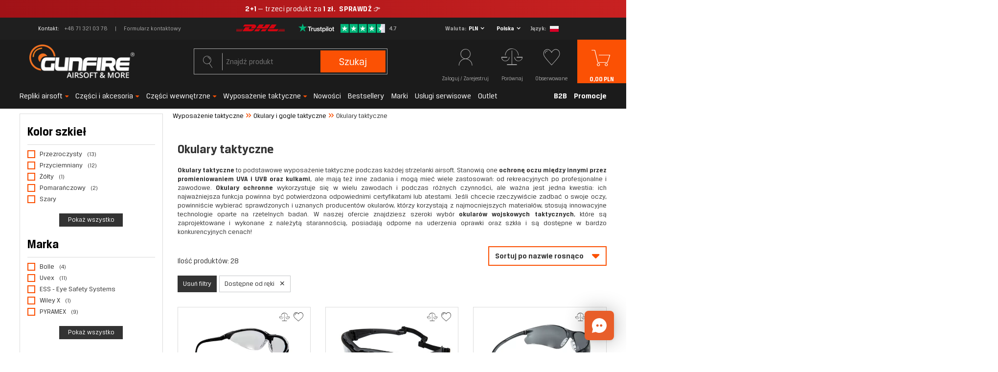

--- FILE ---
content_type: text/html; charset=utf-8
request_url: https://gunfire.com/pl/menu/okulary-taktyczne-588.html
body_size: 38182
content:
<!DOCTYPE html>
<html lang="pl" ><head><script>
    console.log("start");
    function getCookie(cname) {
    var name = cname + "=";
    var decodedCookie = decodeURIComponent(document.cookie);
    var ca = decodedCookie.split(';');
    for(var i = 0; i < ca.length; i++) {
        var c = ca[i];
        while (c.charAt(0) == ' ') {
            c = c.substring(1);
        }
        if (c.indexOf(name) == 0) {
            return false;
        }
    }
    return true;
    }


    var check_page = 'search';
                           
    var botPattern = "(googlebot\/|Googlebot-Mobile|Googlebot-Image|Google favicon|Mediapartners-Google|bingbot|slurp|java|wget|curl|Commons-HttpClient|Python-urllib|libwww|httpunit|nutch|phpcrawl|msnbot|jyxobot|FAST-WebCrawler|FAST Enterprise Crawler|biglotron|teoma|convera|seekbot|gigablast|exabot|ngbot|ia_archiver|GingerCrawler|webmon |httrack|webcrawler|grub.org|UsineNouvelleCrawler|antibot|netresearchserver|speedy|fluffy|bibnum.bnf|findlink|msrbot|panscient|yacybot|AISearchBot|IOI|ips-agent|tagoobot|MJ12bot|dotbot|woriobot|yanga|buzzbot|mlbot|yandexbot|purebot|Linguee Bot|Voyager|CyberPatrol|voilabot|baiduspider|citeseerxbot|spbot|twengabot|postrank|turnitinbot|scribdbot|page2rss|sitebot|linkdex|Adidxbot|blekkobot|ezooms|dotbot|Mail.RU_Bot|discobot|heritrix|findthatfile|europarchive.org|NerdByNature.Bot|sistrix crawler|ahrefsbot|Aboundex|domaincrawler|wbsearchbot|summify|ccbot|edisterbot|seznambot|ec2linkfinder|gslfbot|aihitbot|intelium_bot|facebookexternalhit|yeti|RetrevoPageAnalyzer|lb-spider|sogou|lssbot|careerbot|wotbox|wocbot|ichiro|DuckDuckBot|lssrocketcrawler|drupact|webcompanycrawler|acoonbot|openindexspider|gnam gnam spider|web-archive-net.com.bot|backlinkcrawler|coccoc|integromedb|content crawler spider|toplistbot|seokicks-robot|it2media-domain-crawler|ip-web-crawler.com|siteexplorer.info|elisabot|proximic|changedetection|blexbot|arabot|WeSEE:Search|niki-bot|CrystalSemanticsBot|rogerbot|360Spider|psbot|InterfaxScanBot|Lipperhey SEO Service|CC Metadata Scaper|g00g1e.net|GrapeshotCrawler|urlappendbot|brainobot|fr-crawler|binlar|SimpleCrawler|Livelapbot|Twitterbot|cXensebot|smtbot|bnf.fr_bot|A6-Indexer|ADmantX|Facebot|Twitterbot|OrangeBot|memorybot|AdvBot|MegaIndex|SemanticScholarBot|ltx71|nerdybot|xovibot|BUbiNG|Qwantify|archive.org_bot|Applebot|TweetmemeBot|crawler4j|findxbot|SemrushBot|yoozBot|lipperhey|y!j-asr|Domain Re-Animator Bot|AddThis|Chrome-Lighthouse)";
 
    var re = new RegExp(botPattern, 'i');
    var userAgent = navigator.userAgent;

    if(check_page == "main") {
        console.log("edit1");
        if(getCookie("geo_ip")) {
            console.log("edit2");

            var newLang = localStorage.getItem('newLang');
            console.log(newLang + " -> newLang");
            var pathname = window.location.pathname;
            var geoop_country_code = 'US';
            if(newLang != null) geoop_country_code = newLang.toUpperCase();

            if (!re.test(userAgent)) {
                function setCharAt(str, index, chr) {
                    if (index > str.length - 1) return str;
                    return str.substr(0, index) + chr + str.substr(index + 1);
                }

                if (geoop_country_code === "PL") {
                    console.log("1geoop_country_code: "+ geoop_country_code);
                    if (!pathname.includes("pl")) {
                        console.log("1pathname: "+ pathname);
                        if (pathname !== "/") {
                            console.log('1pathname !== "/"');
                            var pathname_new = setCharAt(window.location.pathname, 1, 'p');
                            pathname_new = setCharAt(pathname_new, 2, 'l');
                            window.location.pathname = pathname_new;
                        } else {
                            window.location.pathname = "/pl/";
                        }
                    }
                }
                
                else if (geoop_country_code === "ES") {
                    console.log("2geoop_country_code: "+ geoop_country_code);
                    if (!pathname.includes("es")) {
                        console.log("2pathname: "+ pathname);
                        if (pathname !== "/") {
                            console.log('2pathname !== "/"');
                            var pathname_new = setCharAt(window.location.pathname, 1, 'e');
                            pathname_new = setCharAt(pathname_new, 2, 's');
                            window.location.pathname = pathname_new;
                        } else {
                            window.location.pathname = "/es/";
                        }
                    }
                }
                
                else if (geoop_country_code === "FR") {
                    console.log("3geoop_country_code: "+ geoop_country_code);
                    if (!pathname.includes("fr")) {
                        console.log("3pathname: "+ pathname);
                        if (pathname !== "/") {
                            console.log('3pathname !== "/"');
                            var pathname_new = setCharAt(window.location.pathname, 1, 'f');
                            pathname_new = setCharAt(pathname_new, 2, 'r');
                            window.location.pathname = pathname_new;
                        } else {
                            window.location.pathname = "/fr/";
                        }
                    }
                }
                else if (geoop_country_code === "NL") {
                    console.log("3geoop_country_code: "+ geoop_country_code);
                    if (!pathname.includes("nl")) {
                        console.log("3pathname: "+ pathname);
                        if (pathname !== "/") {
                            console.log('3pathname !== "/"');
                            var pathname_new = setCharAt(window.location.pathname, 1, 'n');
                            pathname_new = setCharAt(pathname_new, 2, 'l');
                            window.location.pathname = pathname_new;
                        } else {
                            window.location.pathname = "/nl/";
                        }
                    }
                }
                else if (geoop_country_code === "CS") {
                    console.log("3geoop_country_code: "+ geoop_country_code);
                    if (!pathname.includes("cs")) {
                        console.log("3pathname: "+ pathname);
                        if (pathname !== "/") {
                            console.log('3pathname !== "/"');
                            var pathname_new = setCharAt(window.location.pathname, 1, 'c');
                            pathname_new = setCharAt(pathname_new, 2, 's');
                            window.location.pathname = pathname_new;
                        } else {
                            window.location.pathname = "/cs/";
                        }
                    }
                }
                else if (geoop_country_code === "CZ") {
                    console.log("3geoop_country_code: "+ geoop_country_code);
                    if (!pathname.includes("cs")) {
                        console.log("3pathname: "+ pathname);
                        if (pathname !== "/") {
                            console.log('3pathname !== "/"');
                            var pathname_new = setCharAt(window.location.pathname, 1, 'c');
                            pathname_new = setCharAt(pathname_new, 2, 's');
                            window.location.pathname = pathname_new;
                        } else {
                            window.location.pathname = "/cs/";
                        }
                    }
                }
                else {
                    console.log("4geoop_country_code: "+ geoop_country_code);
                    if (pathname !== "/") {
                        console.log("4pathname: "+ pathname);
                        if (!pathname.includes("en")) {
                            console.log('4pathname !== "/"');
                            var pathname_new = setCharAt(window.location.pathname, 1, 'e');
                            pathname_new = setCharAt(pathname_new, 2, 'n');
                            window.location.pathname = pathname_new;
                        }
                    }
                }
            }
        }
    }
</script><meta name='viewport' content='initial-scale = 1.0, width=device-width'/><link rel="preload" as="image" media="(max-width: 420px)" href="/hpeciai/9b80dcefd762b15f65faf3a7bae0bf0c/pol_is_Okulary-Pyramex-Rendezvous-Clear-Antifog-1152225006webp"><link rel="preload" as="image" media="(min-width: 420.1px) and (max-width: 978px)" href="/hpeciai/548cc7775b6ab3c657d19113b76d0c71/pol_il_Okulary-Pyramex-Rendezvous-Clear-Antifog-1152225006webp"><link rel="preload" as="image" media="(min-width: 979px)" href="/data/gfx/mask/pol/logo_4_big.png"><link rel="preload" as="image" media="(max-width: 420px)" href="/hpeciai/9c3da5ba62d1c2f6aecc7415906337ed/pol_is_Okulary-I-FORCE-Clear-Antifog-1152224990jpg"><link rel="preload" as="image" media="(min-width: 420.1px) and (max-width: 978px)" href="/hpeciai/08107a436201bcca196988a4b5c26e35/pol_il_Okulary-I-FORCE-Clear-Antifog-1152224990jpg"><link rel="preload" crossorigin="anonymous" as="font" href="/gfx/pol/subset-BreuerText.woff2?v=2"> <link rel="preload" crossorigin="anonymous" as="font" href="/gfx/pol/subset-BreuerText-Medium.woff2?v=2"> <link rel="preload" crossorigin="anonymous" as="font" href="/gfx/pol/subset-BreuerText-Bold.woff2?v=2"><meta http-equiv="Content-Type" content="text/html; charset=utf-8"><meta http-equiv="X-UA-Compatible" content="IE=edge"><title>Okulary taktyczne wojskowe – skuteczna ochrona i komfort użytkowania | Gunfire</title><meta name="description" content="Wytrzymałe okulary taktyczne i wojskowe – balistyczna ochrona oczu, filtry UV, wygoda i szerokie pole widzenia. Sprawdź profesjonalne modele dostępne w Gunfire."><link rel="icon" href="/gfx/pol/favicon.ico"><meta name="theme-color" content="#fb5104"><meta name="msapplication-navbutton-color" content="#fb5104"><meta name="apple-mobile-web-app-status-bar-style" content="#fb5104"><link rel="preload stylesheet" as="style" href="/gfx/pol/style.css.gzip?r=1768485356"><meta name="robots" content="index,follow"><meta name="facebook-domain-verification" content="mtbtgvd9n6wy2vzic4ef2b53opv407"><meta name="rating" content="general"><meta name="Author" content="gunfire.com na bazie IdoSell (www.idosell.com/shop).">
<!-- Begin LoginOptions html -->

<style>
#client_new_social .service_item[data-name="service_Apple"]:before, 
#cookie_login_social_more .service_item[data-name="service_Apple"]:before,
.oscop_contact .oscop_login__service[data-service="Apple"]:before {
    display: block;
    height: 2.6rem;
    content: url('/gfx/standards/apple.svg?r=1743165583');
}
.oscop_contact .oscop_login__service[data-service="Apple"]:before {
    height: auto;
    transform: scale(0.8);
}
#client_new_social .service_item[data-name="service_Apple"]:has(img.service_icon):before,
#cookie_login_social_more .service_item[data-name="service_Apple"]:has(img.service_icon):before,
.oscop_contact .oscop_login__service[data-service="Apple"]:has(img.service_icon):before {
    display: none;
}
</style>

<!-- End LoginOptions html -->

<!-- Open Graph -->
<meta property="og:type" content="website"><meta property="og:url" content="https://gunfire.com/pl/menu/okulary-taktyczne-588.html
"><meta property="og:title" content="Okulary taktyczne"><meta property="og:description" content="Okulary taktyczne | Wyposażenie taktyczne | Okulary i gogle taktyczne"><meta property="og:site_name" content="gunfire.com"><meta property="og:locale" content="pl_PL"><meta property="og:locale:alternate" content="en_GB"><meta property="og:locale:alternate" content="fr_FR"><meta property="og:locale:alternate" content="nl_NL"><meta property="og:locale:alternate" content="es_ES"><meta property="og:locale:alternate" content="cs_CZ"><meta property="og:image" content="https://gunfire.com/hpeciai/a2a42d5b49f8ca59c53ad2b7f60a3edf/pol_pl_Okulary-Pyramex-Rendezvous-Clear-Antifog-1152225006_1.webp"><meta property="og:image:width" content="999"><meta property="og:image:height" content="666"><link rel="manifest" href="https://gunfire.com/data/include/pwa/4/manifest.json?t=3"><meta name="apple-mobile-web-app-capable" content="yes"><meta name="apple-mobile-web-app-status-bar-style" content="black"><meta name="apple-mobile-web-app-title" content="Gunfire"><link rel="apple-touch-icon" href="/data/include/pwa/4/icon-128.png"><link rel="apple-touch-startup-image" href="/data/include/pwa/4/logo-512.png" /><meta name="msapplication-TileImage" content="/data/include/pwa/4/icon-144.png"><meta name="msapplication-TileColor" content="#2F3BA2"><meta name="msapplication-starturl" content="/"><script type="application/javascript">var _adblock = true;</script><script async src="/data/include/advertising.js"></script><script type="application/javascript">var statusPWA = {
                online: {
                    txt: "Połączono z internetem",
                    bg: "#5fa341"
                },
                offline: {
                    txt: "Brak połączenia z internetem",
                    bg: "#eb5467"
                }
            }</script><script async type="application/javascript" src="/ajax/js/pwa_online_bar.js?v=1&r=6"></script><script type="application/javascript" src="/ajax/js/webpush_subscription.js?v=1&r=4"></script><script type="application/javascript">WebPushHandler.publicKey = 'BCHDMm1Zy6d+THqux3AsQD3oB/RswyWqbauxS7VTY8RZeR9816YgoZgei0H2Cw0/4tOlSIgcjfxqcsEmPlXgmY8=';WebPushHandler.version = '1';WebPushHandler.setPermissionValue();</script><script >
window.dataLayer = window.dataLayer || [];
window.gtag = function gtag() {
dataLayer.push(arguments);
}
gtag('consent', 'default', {
'ad_storage': 'denied',
'analytics_storage': 'denied',
'ad_personalization': 'denied',
'ad_user_data': 'denied',
'wait_for_update': 500
});

gtag('set', 'ads_data_redaction', true);
</script><script id="iaiscript_1" data-requirements="W10=" data-ga4_sel="ga4script">
window.iaiscript_1 = `<${'script'}  class='google_consent_mode_update'>
gtag('consent', 'update', {
'ad_storage': 'granted',
'analytics_storage': 'granted',
'ad_personalization': 'granted',
'ad_user_data': 'granted'
});
</${'script'}>`;
</script>
<!-- End Open Graph -->

<link rel="canonical" href="https://gunfire.com/pl/menu/okulary-taktyczne-588.html" />
<link rel="alternate" hreflang="cs" href="https://gunfire.com/cs/menu/ochranne-bryle-588.html" />
<link rel="alternate" hreflang="nl" href="https://gunfire.com/nl/menu/brillen-588.html" />
<link rel="alternate" hreflang="en" href="https://gunfire.com/en/menu/tactical-glasses-588.html" />
<link rel="alternate" hreflang="fr" href="https://gunfire.com/fr/menu/lunettes-de-protection-588.html" />
<link rel="alternate" hreflang="es" href="https://gunfire.com/es/menu/gafas-de-proteccion-588.html" />
<link rel="alternate" hreflang="pl" href="https://gunfire.com/pl/menu/okulary-taktyczne-588.html" />
                <!-- Global site tag (gtag.js) -->
                <script  async src="https://www.googletagmanager.com/gtag/js?id=G-51E64JX0X8"></script>
                <script >
                    window.dataLayer = window.dataLayer || [];
                    window.gtag = function gtag(){dataLayer.push(arguments);}
                    gtag('js', new Date());
                    
                    gtag('config', 'G-51E64JX0X8');

                </script>
                            <!-- Google Tag Manager -->
                    <script >(function(w,d,s,l,i){w[l]=w[l]||[];w[l].push({'gtm.start':
                    new Date().getTime(),event:'gtm.js'});var f=d.getElementsByTagName(s)[0],
                    j=d.createElement(s),dl=l!='dataLayer'?'&l='+l:'';j.async=true;j.src=
                    'https://www.googletagmanager.com/gtm.js?id='+i+dl;f.parentNode.insertBefore(j,f);
                    })(window,document,'script','dataLayer','GTM-TTWJRM8');</script>
            <!-- End Google Tag Manager -->
<!-- Begin additional html or js -->


<!--492|4|309-->
<!-- Google Tag Manager -->
<script>(function(w,d,s,l,i){w[l]=w[l]||[];w[l].push({'gtm.start':
new Date().getTime(),event:'gtm.js'});var f=d.getElementsByTagName(s)[0],
j=d.createElement(s),dl=l!='dataLayer'?'&l='+l:'';j.async=true;j.src=
'https://www.googletagmanager.com/gtm.js?id='+i+dl;f.parentNode.insertBefore(j,f);
})(window,document,'script','dataLayer','GTM-TTWJRM8');</script>
<!-- End Google Tag Manager -->
<!--497|4|313| modified: 2025-09-03 10:35:59-->
<script src="https://in.gunfire.com/jsTag?ap=2001737263"></script>
<!--503|4|313| modified: 2025-11-12 09:30:13-->
<script>
(function() {
  const utmParams = {
    utm_source: 'adtraction',
    utm_medium: 'affiliate',
    utm_campaign: 'adtraction'
  };

  const currentUrl = new URL(window.location.href);

  if (currentUrl.pathname.endsWith('/orderdetails.html')) {
    Object.entries(utmParams).forEach(([key, value]) => {
      if (!currentUrl.searchParams.has(key)) {
        currentUrl.searchParams.set(key, value);
      }
    });

    window.history.replaceState({}, '', currentUrl);
  }
})();
</script>


<!-- End additional html or js -->
<script>(function(w,d,s,i,dl){w._ceneo = w._ceneo || function () {
w._ceneo.e = w._ceneo.e || []; w._ceneo.e.push(arguments); };
w._ceneo.e = w._ceneo.e || [];dl=dl===undefined?"dataLayer":dl;
const f = d.getElementsByTagName(s)[0], j = d.createElement(s); j.defer = true;
j.src = "https://ssl.ceneo.pl/ct/v5/script.js?accountGuid=" + i + "&t=" +
Date.now() + (dl ? "&dl=" + dl : ""); f.parentNode.insertBefore(j, f);
})(window, document, "script", "a6492982-bf2c-435d-8ddf-e63d13381499");</script>
<script>
                        var app_shop = {
                            urls: {
                                prefix: 'data="/gfx/'.replace('data="', '') + 'pol/'
                            },
                            vars: {},
                            txt: {},
                            fn: {},
                            fnrun: {},
                            files: []
                        };
                    </script><script>
                        
                            (function(y,o,u,r,c,x){y[c]=y[c]||function(){(y[c].q=y[c].q||[]).push(arguments);};
                            a=o.createElement(u),b=o.getElementsByTagName(u)[0];a.async=1;a.src=r;b.parentNode.insertBefore(a,b)})(window,
                            document,'script', '//static.yourcx.io/customers/333/yourcx.min.js','yourcx');
                        
                    </script></head><body>
<!-- Begin additional html or js -->


<!--491|4|216| modified: 2026-01-13 10:10:56-->
<a href="https://gunfire.com/pl/series/2-1-winter-savings-8280.html"
   class="promo-bar promo-bar--winter"
   target="_blank"
   rel="noopener noreferrer">

  <span class="promo-text">
    <b>2+1</b> — trzeci produkt za <b>1 zł.</b>
    <span class="cta">SPRAWDŹ</span> &#128073;
  </span>
</a>

<style>
/* Wrapper */
.promo-bar{
  display:block;
  width:100vw;
  margin-left:calc(-50vw + 50%);
  text-align:center;
  text-decoration:none;
  color:#ffffff;

  /* rozmiar / wysokość */
  font-size:15px;
  padding:9px 0;
  line-height:1.25;

  white-space:nowrap;
}

/* Zimowy / premium look */
.promo-bar--winter{
  background:linear-gradient(90deg, #a11217, #c82121);
}

/* Tekst bazowy – lżejszy + delikatny tracking */
.promo-text{
  display:inline-block;
  padding:0 56px;
  font-weight:400;
  letter-spacing:0.3px; /* ⬅️ minimalnie większy */
}

/* Pogrubienia (2+1, 1 zł) */
.promo-text b{
  font-weight:700;
}

/* CTA – najmocniejsze */
.cta{
  margin-left:4px;
  font-weight:800;
  letter-spacing:0.4px;
}

/* Hover */
.promo-bar:hover{
  filter:brightness(1.06);
}

/* MOBILE */
@media (max-width:560px){
  .promo-bar{
    font-size:14px;
    padding:7px 0;
  }
  .promo-text{
    padding:0 46px;
    letter-spacing:0.25px;
  }
}
</style>

<!--476|4|300| modified: 2025-11-20 12:56:37-->
<script type="text/javascript">
      (function(d, s, id, cb) {
        var js = d.createElement(s);
        var n = d.createElement("div");
        n.id = id;
        if (js.readyState) {js.onreadystatechange = function() {if (js.readyState === "loaded" || js.readyState === "complete") {js.onreadystatechange = null; cb();}};
        } else {js.onload = function(){cb();};}
        js.src = "https://gunfire.chat.getzowie.com/web/live-chat/chatbotize-entrypoint.min.js";
        document.body.appendChild(js);
        document.body.appendChild(n);
      })(document, "script", "chatbotize", function() {
        Zowie.init({
          instanceId: "96a1c71d24e942a98f7acf9d942e29bb",
          startOnOpen: true,
          headerMode: "white"
        });
      });
      </script>

<style>
@media only screen and (max-width: 1024px) {
    #zowieChatBar {
        bottom: 60px !important;
    }
}

#zowieCallToAction {
    display: none !important;
}
</style>
<!--493|4|309-->
<!-- Google Tag Manager (noscript) -->
<noscript><iframe src="https://www.googletagmanager.com/ns.html?id=GTM-TTWJRM8"
height="0" width="0" style="display:none;visibility:hidden"></iframe></noscript>
<!-- End Google Tag Manager (noscript) -->
<!--502|4|315| modified: 2025-11-07 10:56:45-->
<script>document.addEventListener("DOMContentLoaded", function () {
  if (!location.pathname.includes('/pl/')) return;

  document.querySelector('img[alt*="GLS Bliżej Ciebie - Automaty 24/7  i punkty odbioru"], img[src*="100210_4"]').src =
    "/data/include/cms/gls-paczka/GLS-pkt.png?v=1762507751460";

  document.querySelector('img[alt*="GLS u Ciebie - Kurier"], img[src*="85_4"]').src =
    "/data/include/cms/gls-paczka/GLS-kurier.png?v=1762507751460";
});
</script>

<!-- End additional html or js -->
<script>
                var script = document.createElement('script');
                script.src = app_shop.urls.prefix + 'envelope.js.gzip';

                document.getElementsByTagName('body')[0].insertBefore(script, document.getElementsByTagName('body')[0].firstChild);
            </script><div id="container" class="search_page container"><header class="row mx-0 flex-nowrap flex-md-wrap commercial_banner"><script class="ajaxLoad">
                app_shop.vars.vat_registered = "true";
                app_shop.vars.currency_format = "###,##0.00";
                
                    app_shop.vars.currency_before_value = false;
                
                    app_shop.vars.currency_space = true;
                
                app_shop.vars.symbol = "PLN";
                app_shop.vars.id= "PLN";
                app_shop.vars.baseurl = "http://gunfire.com/";
                app_shop.vars.sslurl= "https://gunfire.com/";
                app_shop.vars.curr_url= "%2Fpl%2Fmenu%2Fokulary-taktyczne-588.html";
                

                var currency_decimal_separator = ',';
                var currency_grouping_separator = ' ';

                
                    app_shop.vars.blacklist_extension = ["exe","com","swf","js","php"];
                
                    app_shop.vars.blacklist_mime = ["application/javascript","application/octet-stream","message/http","text/javascript","application/x-deb","application/x-javascript","application/x-shockwave-flash","application/x-msdownload"];
                
                    app_shop.urls.contact = "/pl/contact.html";
                </script><div id="viewType" style="display:none"></div><div id="top_info" class="top_info col-md-12 d-none d-md-flex align-items-center justify-content-center"><div class="top_info__contact"><span class="top_info__contact_label">Kontakt</span><a class="top_info__contact_number" href="tel:+48713210378">+48 71 321 03 78</a><a class="top_info__contact_form" href="/pl/about/-1526.html">
                    Formularz kontaktowy
                </a></div><div id="menu_buttons" class="top_info__buttons"><div class="row menu_buttons_sub"><div class="menu_button_wrapper col-12"><div class="top_info__button_inpost">
    <div class="top_info__button_img_wrapper">
        <img src="/data/include/cms/metody-dostaw/dhl_logo_transparent.png?v=1747830153393" alt="DHL">
    </div>
    <span class="top_info__button_label" style="display: none;">Darmowa wysyłka</span>
</div>
<div class="top_info__trustpilot_wrapper">
    <a href="https://pl.trustpilot.com/review/gunfire.com" target="_blank">
        <img src="/data/include/cms/trustpilot/trust.png" alt="Trustpilot">
    </a>
</div>
</div></div></div><div class="setting_component_language_wrapper top_info__language" id="top_language_wrapper"><div class="open_trigger"><span class="open_currency"><span class="currency_text">Waluta</span><span class="open_currency_currency">PLN</span><i class="icon-angle-down d-none d-md-inline-block"></i></span><span class="open_country"><span class="country_text">Dostawa</span><span class="open_country_country">Polska</span><i class="icon-angle-down d-none d-md-inline-block"></i></span><span class="open_language"><span class="language_text">Język</span><span class="open_language_item selected"><a href="//gunfire.com/pl/" data-lang-id="pl" title="Gunfire Polska"><img src="/gfx/custom/poland.svg?r=1768485292" alt="Gunfire Polska"></a></span><span class="open_language_item hide"><a href="//gunfire.com/en/" data-lang-id="en" title="Gunfire in English"><img src="/gfx/custom/united-kingdom.svg?r=1768485292" alt="Gunfire in English"></a></span><span class="open_language_item hide"><a href="//gunfire.com/fr/" data-lang-id="fr" title="Gunfire en France"><img src="/gfx/custom/france.svg?r=1768485292" alt="Gunfire en France"></a></span><span class="open_language_item hide"><a href="//gunfire.com/sp/" data-lang-id="es" title="Gunfire en España"><img src="/gfx/custom/spain.svg?r=1768485292" alt="Gunfire en España"></a></span><span class="open_language_item hide"><a href="//gunfire.com/nl/" data-lang-id="nl" title="Gunfire ​​in Nederland"><img src="/gfx/custom/netherlands.svg?r=1768485292" alt="Gunfire ​​in Nederland"></a></span><span class="open_language_item hide"><a href="//gunfire.com/cs/" data-lang-id="cs" title="Gunfire in Czech"><img src="/gfx/custom/czech-republic.svg?r=1768485292" alt="Gunfire in Czech"></a></span></span><div class="menu_settings_wrapper d-md-none"><div class="menu_settings_inline"><div class="menu_settings_header">
                                              Język i waluta: 
                                          </div><div class="menu_settings_content"><span class="menu_settings_flag flag flag_pol"></span><strong class="menu_settings_value"><span class="menu_settings_language">pl</span><span> | </span><span class="menu_settings_currency">PLN</span></strong></div></div><div class="menu_settings_inline"><div class="menu_settings_header">
                                              Dostawa do: 
                                          </div><div class="menu_settings_content"><strong class="menu_settings_value">Polska</strong></div></div></div></div><form action="https://gunfire.com/pl/settings.html" method="post"><ul class="bg_alter"><li class="language_option"><div class="form-group"><label class="menu_settings_lang_label">Język</label><div class="radio"><a data-lang-id="pl" href="//gunfire.com/pl/"><input type="radio" name="lang" checked value="pol"><span class="flag flag_pol"></span><span>pl</span></a></div><div class="radio"><a data-lang-id="en" href="//gunfire.com/en/"><input type="radio" name="lang" value="eng"><span class="flag flag_eng"></span><span>en</span></a></div><div class="radio"><a data-lang-id="fr" href="//gunfire.com/fr/"><input type="radio" name="lang" value="fre"><span class="flag flag_fre"></span><span>fr</span></a></div><div class="radio"><a data-lang-id="nl" href="//gunfire.com/nl/"><input type="radio" name="lang" value="dut"><span class="flag flag_dut"></span><span>nl</span></a></div><div class="radio"><a data-lang-id="es" href="//gunfire.com/es/"><input type="radio" name="lang" value="spa"><span class="flag flag_spa"></span><span>es</span></a></div><div class="radio"><a data-lang-id="cs" href="//gunfire.com/cs/"><input type="radio" name="lang" value="cze"><span class="flag flag_cze"></span><span>cz</span></a></div></div></li><li class="currency_option"><div class="form-group"><label for="menu_settings_curr">Waluta</label><div class="select-after"><select class="form-control" name="curr" id="menu_settings_curr"><option value="PLN" selected>PLN</option><option value="EUR">€ (1 PLN = 0.2504€)
                                                                          </option><option value="GBP">£ (1 PLN = 0.2154£)
                                                                          </option><option value="CZK">Kč (1 PLN = 6.2461Kč)
                                                                          </option><option value="HUF">Ft (0,01 PLN = 1.0062Ft)
                                                                          </option></select></div></div></li><li class="country_option"><div class="form-group"><label for="menu_settings_country">Dostawa do</label><div class="select-after"><select class="form-control" name="country" id="top_menu_settings_country"><option value="1143020016">Austria</option><option value="1143020022">Belgia</option><option value="1143020033">Bułgaria</option><option value="1143020038">Chorwacja</option><option value="1143020041">Czechy</option><option value="1143020042">Dania</option><option value="1143020051">Estonia</option><option value="1143020056">Finlandia</option><option value="1143020057">Francja</option><option value="1143020062">Grecja</option><option value="1143020075">Hiszpania</option><option value="1143020076">Holandia</option><option value="1143020083">Irlandia</option><option value="1170044718">Irlandia Północna</option><option value="1143020116">Litwa</option><option value="1143020118">Łotwa</option><option value="1143020117">Luksemburg</option><option value="1143020135">Monako</option><option value="1143020143">Niemcy</option><option value="1143020149">Norwegia</option><option selected value="1143020003">Polska</option><option value="1143020163">Portugalia</option><option value="1143020169">Rumunia</option><option value="1143020182">Słowacja</option><option value="1143020183">Słowenia</option><option value="1143020192">Szwajcaria</option><option value="1143020193">Szwecja</option><option value="1143020217">Węgry</option><option value="1143020220">Włochy</option></select></div></div></li><li class="buttons"><button class="btn-small" type="submit">
                                              Zastosuj zmiany
                                          </button></li></ul></form></div></div><div id="logo" class="col-md-4 d-flex align-items-center"><a href="https://gunfire.com/pl/" target="_self"><img src="/data/gfx/mask/pol/logo_4_big.png" alt="gunfire.com/pl/" width="246" height="80"></a></div><form action="https://gunfire.com/pl/search.html" method="get" id="menu_search" class="col-md-4"><label class="d-md-none"><i class="icon-search"></i></label><div><div class="form-group"><input id="menu_search_text" type="text" name="text" class="catcomplete" placeholder="Znajdź produkt"><span></span></div><button type="submit">
		                Szukaj
		            </button><a href="https://gunfire.com/pl/searching.html" title="Wyszukiwanie zaawansowane"><i class="icon-search d-md-none"></i><span class="d-none d-md-block">Wyszukiwanie zaawansowane</span></a></div></form><div id="menu_settings" class="settings_component" rel="1143020003"><div class="settings_component_wrapper"><div class="setting_component_language_wrapper" id="language_wrapper"><div class="open_trigger"><span class="open_language"><span class="open_language_item hide"><a href="//gunfire.com/pl/" data-lang-id="pl" title="Gunfire Polska"><img src="/gfx/custom/flag_pol2.svg?r=1768485292" alt="Gunfire Polska"></a></span><span class="open_language_item"><a href="//gunfire.com/en/" data-lang-id="en" title="Gunfire in English"><img src="/gfx/custom/flag_eng2.svg?r=1768485292" alt="Gunfire in English"></a></span><span class="open_language_item"><a href="//gunfire.com/fr/" data-lang-id="fr" title="Gunfire en France"><img src="/gfx/custom/flag_fre2.svg?r=1768485292" alt="Gunfire en France"></a></span><span class="open_language_item"><a href="//gunfire.com/sp/" data-lang-id="es" title="Gunfire en España"><img src="/gfx/custom/flag_spain2.svg?r=1768485292" alt="Gunfire en España"></a></span><span class="open_language_item"><a href="//gunfire.com/nl/" data-lang-id="nl" title="Gunfire ​​in Nederland"><img src="/gfx/custom/flag_dut2.svg?r=1768485292" alt="Gunfire ​​in Nederland"></a></span><span class="open_language_item"><a href="//gunfire.com/cs/" data-lang-id="cs" title="Gunfire in Czech"><img src="/gfx/custom/flag_cze2.svg?r=1768485292" alt="Gunfire in Czech"></a></span></span><span class="open_currency"><span class="currency_text"><i class="icon-euro"></i></span><span class="open_currency_currency">PLN</span><i class="icon-angle-down d-none d-md-inline-block"></i></span><span class="open_country"><span class="country_text"><i class="icon-point"></i></span><span class="open_country_country">Polska</span><i class="icon-angle-down d-none d-md-inline-block"></i></span><div class="menu_settings_wrapper d-md-none"><div class="menu_settings_inline"><div class="menu_settings_header">
                                              Język i waluta: 
                                          </div><div class="menu_settings_content"><span class="menu_settings_flag flag flag_pol"></span><strong class="menu_settings_value"><span class="menu_settings_language">pl</span><span> | </span><span class="menu_settings_currency">PLN</span></strong></div></div><div class="menu_settings_inline"><div class="menu_settings_header">
                                              Dostawa do: 
                                          </div><div class="menu_settings_content"><strong class="menu_settings_value">Polska</strong></div></div></div></div><form action="https://gunfire.com/pl/settings.html" method="post"><ul class="bg_alter"><li class="language_option"><div class="form-group"><label class="menu_settings_lang_label">Język</label><div class="radio"><a data-lang-id="pl" href="//gunfire.com/pl/"><input type="radio" name="lang" aria-label="pl" checked value="pol"><span class="flag flag_pol"></span><span>pl</span></a></div><div class="radio"><a data-lang-id="en" href="//gunfire.com/en/"><input type="radio" name="lang" aria-label="en" value="eng"><span class="flag flag_eng"></span><span>en</span></a></div><div class="radio"><a data-lang-id="fr" href="//gunfire.com/fr/"><input type="radio" name="lang" aria-label="fr" value="fre"><span class="flag flag_fre"></span><span>fr</span></a></div><div class="radio"><a data-lang-id="nl" href="//gunfire.com/nl/"><input type="radio" name="lang" aria-label="nl" value="dut"><span class="flag flag_dut"></span><span>nl</span></a></div><div class="radio"><a data-lang-id="es" href="//gunfire.com/es/"><input type="radio" name="lang" aria-label="es" value="spa"><span class="flag flag_spa"></span><span>es</span></a></div><div class="radio"><a data-lang-id="cs" href="//gunfire.com/cs/"><input type="radio" name="lang" aria-label="cs" value="cze"><span class="flag flag_cze"></span><span>cz</span></a></div></div></li><li class="currency_option"><div class="form-group"><label for="menu_settings_curr">Waluta</label><div class="select-after"><select class="form-control" name="curr" id="menu_settings_curr"><option value="PLN" selected>PLN</option><option value="EUR">€ (1 PLN = 0.2504€)
                                                                          </option><option value="GBP">£ (1 PLN = 0.2154£)
                                                                          </option><option value="CZK">Kč (1 PLN = 6.2461Kč)
                                                                          </option><option value="HUF">Ft (0,01 PLN = 1.0062Ft)
                                                                          </option></select></div></div></li><li class="country_option"><div class="form-group"><label for="menu_settings_country">Dostawa do</label><div class="select-after"><select class="form-control" name="country" id="menu_settings_country"><option value="1143020016">Austria</option><option value="1143020022">Belgia</option><option value="1143020033">Bułgaria</option><option value="1143020038">Chorwacja</option><option value="1143020041">Czechy</option><option value="1143020042">Dania</option><option value="1143020051">Estonia</option><option value="1143020056">Finlandia</option><option value="1143020057">Francja</option><option value="1143020062">Grecja</option><option value="1143020075">Hiszpania</option><option value="1143020076">Holandia</option><option value="1143020083">Irlandia</option><option value="1170044718">Irlandia Północna</option><option value="1143020116">Litwa</option><option value="1143020118">Łotwa</option><option value="1143020117">Luksemburg</option><option value="1143020135">Monako</option><option value="1143020143">Niemcy</option><option value="1143020149">Norwegia</option><option selected value="1143020003">Polska</option><option value="1143020163">Portugalia</option><option value="1143020169">Rumunia</option><option value="1143020182">Słowacja</option><option value="1143020183">Słowenia</option><option value="1143020192">Szwajcaria</option><option value="1143020193">Szwecja</option><option value="1143020217">Węgry</option><option value="1143020220">Włochy</option></select></div></div></li><li class="buttons"><button class="btn-small" type="submit">
                                              Zastosuj zmiany
                                          </button></li></ul></form></div><div id="menu_additional"><a class="account_link link_element" href="https://gunfire.com/pl/login.html"><span class="icon_element"><i class="icon-account-gf"></i></span><span class="link_text d-none d-md-block">Zaloguj / Zarejestruj</span><span class="d-md-none link_text">
                                    Zaloguj
                                  </span></a><a class="compare_link link_element" href="https://gunfire.com/pl/product-compare.html"><span class="icon_element"><i class="icon-compare-gf"></i></span><span class="link_text">
                              Porównaj
                            </span></a><a href="/basketedit.php?mode=2" class="wishlist_link link_element" data-wishes=""><span class="icon_element"><i class="icon-wishes-gf"></i></span><span class="link_text d-none d-md-block">
                              Obserwowane
                            </span><span class="link_text d-md-none">
                              Obserwowane
                            </span></a></div></div><div id="menu_basket" class="menu_basket" data-count="0"><a href="https://gunfire.com/pl/basketedit.html?mode=1"><span class="icon_element"><i class="icon-basket-gf"></i></span><strong>0,00 PLN</strong><span class="d-md-none link_text">
                        Koszyk
                      </span></a><a href="##" class="d-md-none language_link" id="language_menu_link"><span class="icon_element"><span class="menu_flag flag flag_pol"></span></span><span class="link_text">
                            Język
                        </span></a><script>
                          app_shop.vars.cache_html = true;
                      </script></div></div><div id="mobile_menu" class="mobile_menu d-md-none"><div class="setMobileGrid" data-item="#menu_additional"></div><div class="setMobileGrid" data-item="#menu_basket"></div><div class="setMobileGrid" data-item="#menu_categories"></div></div><nav id="menu_categories" class="col-md-12 px-0 wide"><button type="button" class="navbar-toggler"><span class="icon_element"><i class="icon-reorder"></i></span><span class="link_text">
                    Menu
                </span></button><div class="navbar-collapse" id="menu_navbar"><div class="nav-close d-md-none">
                  Sklep
                </div><ul class="navbar-nav"><li class="nav-item"><a  href="/pl/menu/repliki-airsoft-366.html" target="_self" title="Repliki airsoft" class="nav-link" >Repliki airsoft</a><div class="navbar-subnav"><ul class="navbar-nav-level2 custom-links"><li class="nav-header nav-item-custom"><a target="_self" class="nav-link" href="/pl/menu/repliki-airsoft-366.html" title="Repliki airsoft">Repliki airsoft</a></li><li class="nav-item nav-item-custom"><a class="nav-link" href="https://gunfire.com/pl/menu/repliki-airsoft-366.html?promo=y&amp;filter_instock=y">Promocje</a></li><li class="nav-item nav-item-custom"><a class="nav-link" href="https://gunfire.com/pl/menu/repliki-airsoft-366.html?newproducts=y&amp;filter_instock=y">Nowości</a></li><li class="nav-item display-all"><a class="nav-link display-all" href="/pl/menu/repliki-airsoft-366.html">Pokaż wszystkie w tej kategorii</a></li><li class="nav-item"><a class="nav-link" href="/pl/menu/karabiny-i-karabinki-17200.html" target="_self">Karabiny i karabinki</a><div class="navbar-subsubnav"><ul class="navbar-nav-level3"><li class="nav-header"><a href="/pl/menu/karabiny-i-karabinki-17200.html" target="_self" class="nav-link" title="Karabiny i karabinki">Karabiny i karabinki</a></li><li class="nav-item display-all"><a class="nav-link display-all" href="/pl/menu/karabiny-i-karabinki-17200.html">Pokaż wszystkie w tej kategorii</a></li><li class="nav-item"><a class="nav-link" href="/pl/menu/karabiny-i-karabinki-elektryczne-17201.html" target="_self">Karabiny i karabinki elektryczne</a></li><li class="nav-item"><a class="nav-link" href="/pl/menu/karabiny-i-karabinki-na-gaz-green-gas-17202.html" target="_self">Karabiny i karabinki na gaz (green gas)</a></li><li class="nav-item"><a class="nav-link" href="/pl/menu/karabiny-i-karabinki-na-gaz-co2-17203.html" target="_self">Karabiny i karabinki na gaz (CO2)</a></li><li class="nav-item"><a class="nav-link" href="/pl/menu/karabiny-i-karabinki-sprezynowe-17204.html" target="_self">Karabiny i karabinki sprężynowe</a></li></ul></div></li><li class="nav-item"><a class="nav-link" href="/pl/menu/karabiny-snajperskie-17206.html" target="_self">Karabiny snajperskie</a><div class="navbar-subsubnav"><ul class="navbar-nav-level3"><li class="nav-header"><a href="/pl/menu/karabiny-snajperskie-17206.html" target="_self" class="nav-link" title="Karabiny snajperskie">Karabiny snajperskie</a></li><li class="nav-item display-all"><a class="nav-link display-all" href="/pl/menu/karabiny-snajperskie-17206.html">Pokaż wszystkie w tej kategorii</a></li><li class="nav-item"><a class="nav-link" href="/pl/menu/karabiny-snajperskie-sprezynowe-17209.html" target="_self">Karabiny snajperskie sprężynowe</a></li><li class="nav-item"><a class="nav-link" href="/pl/menu/karabiny-snajperskie-na-gaz-17208.html" target="_self">Karabiny snajperskie na gaz</a></li><li class="nav-item"><a class="nav-link" href="/pl/menu/karabiny-snajperskie-elektryczne-17207.html" target="_self">Karabiny snajperskie elektryczne</a></li></ul></div></li><li class="nav-item"><a class="nav-link" href="/pl/menu/karabiny-maszynowe-17216.html" target="_self">Karabiny maszynowe</a><div class="navbar-subsubnav"><ul class="navbar-nav-level3"><li class="nav-header"><a href="/pl/menu/karabiny-maszynowe-17216.html" target="_self" class="nav-link" title="Karabiny maszynowe">Karabiny maszynowe</a></li><li class="nav-item"><a class="nav-link" href="/pl/menu/karabiny-maszynowe-elektryczne-17217.html" target="_self">Karabiny maszynowe elektryczne</a></li></ul></div></li><li class="nav-item"><a class="nav-link" href="/pl/menu/pistolety-17221.html" target="_self">Pistolety</a><div class="navbar-subsubnav"><ul class="navbar-nav-level3"><li class="nav-header"><a href="/pl/menu/pistolety-17221.html" target="_self" class="nav-link" title="Pistolety">Pistolety</a></li><li class="nav-item display-all"><a class="nav-link display-all" href="/pl/menu/pistolety-17221.html">Pokaż wszystkie w tej kategorii</a></li><li class="nav-item"><a class="nav-link" href="/pl/menu/pistolety-asg-na-gaz-green-gas-17223.html" target="_self">Pistolety ASG na gaz (green gas)</a></li><li class="nav-item"><a class="nav-link" href="/pl/menu/pistolety-na-gaz-co2-17224.html" target="_self">Pistolety na gaz (CO2)</a></li><li class="nav-item"><a class="nav-link" href="/pl/menu/pistolety-elektryczne-17222.html" target="_self">Pistolety elektryczne</a></li><li class="nav-item"><a class="nav-link" href="/pl/menu/pistolety-sprezynowe-17225.html" target="_self">Pistolety sprężynowe</a></li><li class="nav-item"><a class="nav-link" href="/pl/menu/rewolwery-17226.html" target="_self">Rewolwery</a></li></ul></div></li><li class="nav-item"><a class="nav-link" href="/pl/menu/pistolety-maszynowe-17195.html" target="_self">Pistolety maszynowe</a><div class="navbar-subsubnav"><ul class="navbar-nav-level3"><li class="nav-header"><a href="/pl/menu/pistolety-maszynowe-17195.html" target="_self" class="nav-link" title="Pistolety maszynowe">Pistolety maszynowe</a></li><li class="nav-item display-all"><a class="nav-link display-all" href="/pl/menu/pistolety-maszynowe-17195.html">Pokaż wszystkie w tej kategorii</a></li><li class="nav-item"><a class="nav-link" href="/pl/menu/pistolety-maszynowe-elektryczne-17196.html" target="_self">Pistolety maszynowe elektryczne</a></li><li class="nav-item"><a class="nav-link" href="/pl/menu/pistolety-maszynowe-na-gaz-17197.html" target="_self">Pistolety maszynowe na gaz</a></li></ul></div></li><li class="nav-item"><a class="nav-link" href="/pl/menu/strzelby-shotguns-17211.html" target="_self">Strzelby, shotguns</a><div class="navbar-subsubnav"><ul class="navbar-nav-level3"><li class="nav-header"><a href="/pl/menu/strzelby-shotguns-17211.html" target="_self" class="nav-link" title="Strzelby, shotguns">Strzelby, shotguns</a></li><li class="nav-item display-all"><a class="nav-link display-all" href="/pl/menu/strzelby-shotguns-17211.html">Pokaż wszystkie w tej kategorii</a></li><li class="nav-item"><a class="nav-link" href="/pl/menu/strzelby-sprezynowe-17215.html" target="_self">Strzelby sprężynowe</a></li><li class="nav-item"><a class="nav-link" href="/pl/menu/strzelby-na-gaz-894.html" target="_self">Strzelby na gaz</a></li><li class="nav-item"><a class="nav-link" href="/pl/menu/strzelby-elektryczne-17213.html" target="_self">Strzelby elektryczne</a></li></ul></div></li><li class="nav-item"><a class="nav-link" href="/pl/menu/granatniki-i-granaty-866.html" target="_self">Granatniki i granaty</a></li><li class="nav-item two-columns"><a class="nav-link" href="/pl/menu/repliki-licencjonowane-17800.html" target="_self">Repliki licencjonowane</a><div class="navbar-subsubnav two-column"><ul class="navbar-nav-level3"><li class="nav-header"><a href="/pl/menu/repliki-licencjonowane-17800.html" target="_self" class="nav-link" title="Repliki licencjonowane">Repliki licencjonowane</a></li><li class="nav-item display-all"><a class="nav-link display-all" href="/pl/menu/repliki-licencjonowane-17800.html">Pokaż wszystkie w tej kategorii</a></li><li class="nav-item"><a class="nav-link" href="/pl/menu/glock-17814.html" target="_self">Glock</a></li><li class="nav-item"><a class="nav-link" href="/pl/menu/daniel-defense-18123.html" target="_self">Daniel Defense</a></li><li class="nav-item"><a class="nav-link" href="/pl/menu/colt-17819.html" target="_self">Colt</a></li><li class="nav-item"><a class="nav-link" href="/pl/menu/heckler-koch-17816.html" target="_self">Heckler Koch</a></li><li class="nav-item"><a class="nav-link" href="/pl/menu/smith-wesson-18138.html" target="_self">Smith Wesson</a></li><li class="nav-item"><a class="nav-link" href="/pl/menu/fn-herstal-17820.html" target="_self">FN Herstal</a></li><li class="nav-item"><a class="nav-link" href="/pl/menu/dan-wesson-17803.html" target="_self">Dan Wesson</a></li><li class="nav-item"><a class="nav-link" href="/pl/menu/sig-sauer-17809.html" target="_self">SIG Sauer</a></li><li class="nav-item"><a class="nav-link" href="/pl/menu/barret-18143.html" target="_self">Barrett</a></li><li class="nav-item"><a class="nav-link" href="/pl/menu/beretta-17815.html" target="_self">Beretta</a></li><li class="nav-item"><a class="nav-link" href="/pl/menu/walther-17805.html" target="_self">Walther</a></li><li class="nav-item"><a class="nav-link" href="/pl/menu/sti-17807.html" target="_self">STI</a></li><li class="nav-item"><a class="nav-link" href="/pl/menu/cz-17810.html" target="_self">CZ</a></li><li class="nav-item"><a class="nav-link" href="/pl/menu/mp7-17811.html" target="_self">MP7</a></li><li class="nav-item"><a class="nav-link" href="/pl/menu/mp5-17812.html" target="_self">MP5</a></li><li class="nav-item"><a class="nav-link" href="/pl/menu/g36-17813.html" target="_self">G36</a></li><li class="nav-item"><a class="nav-link" href="/pl/menu/hk416-17817.html" target="_self">HK416</a></li><li class="nav-item"><a class="nav-link" href="/pl/menu/hk417-17818.html" target="_self">HK417</a></li><li class="nav-item"><a class="nav-link" href="/pl/menu/noveske-18140.html" target="_self">Noveske</a></li></ul></div></li><li class="nav-item"><a class="nav-link" href="/pl/menu/wiatrowki-17822.html" target="_self">Wiatrówki</a></li><li class="nav-item"><a class="nav-link" href="https://gunfire.com/pl/producers/specna-arms-1208513650.html" target="_self">Specna Arms</a></li><li class="nav-item"><a class="nav-link" href="/pl/menu/repliki-historyczne-18183.html" target="_self">Repliki historyczne</a><div class="navbar-subsubnav"><ul class="navbar-nav-level3"><li class="nav-header"><a href="/pl/menu/repliki-historyczne-18183.html" target="_self" class="nav-link" title="Repliki historyczne">Repliki historyczne</a></li><li class="nav-item display-all"><a class="nav-link display-all" href="/pl/menu/repliki-historyczne-18183.html">Pokaż wszystkie w tej kategorii</a></li><li class="nav-item"><a class="nav-link" href="/pl/menu/wwi-18184.html" target="_self">WWI</a></li><li class="nav-item"><a class="nav-link" href="/pl/menu/wwii-18185.html" target="_self">WWII</a></li><li class="nav-item"><a class="nav-link" href="/pl/menu/vietnam-18186.html" target="_self">Vietnam</a></li><li class="nav-item"><a class="nav-link" href="/pl/menu/zimna-wojna-18187.html" target="_self">Zimna Wojna</a></li></ul></div></li><li class="nav-item"><a class="nav-link" href="/pl/menu/kultowe-repliki-18188.html" target="_self">Kultowe repliki</a></li></ul></div></li><li class="nav-item"><a  href="/pl/menu/czesci-i-akcesoria-361.html" target="_self" title="Części i akcesoria" class="nav-link" >Części i akcesoria</a><div class="navbar-subnav"><ul class="navbar-nav-level2 custom-links"><li class="nav-header nav-item-custom"><a target="_self" class="nav-link" href="/pl/menu/czesci-i-akcesoria-361.html" title="Części i akcesoria">Części i akcesoria</a></li><li class="nav-item nav-item-custom"><a class="nav-link" href="https://gunfire.com/pl/menu/czesci-i-akcesoria-361.html?promo=y&amp;filter_instock=y">Promocje</a></li><li class="nav-item nav-item-custom"><a class="nav-link" href="https://gunfire.com/pl/menu/czesci-i-akcesoria-361.html?newproducts=y&amp;filter_instock=y">Nowości</a></li><li class="nav-item display-all"><a class="nav-link display-all" href="/pl/menu/czesci-i-akcesoria-361.html">Pokaż wszystkie w tej kategorii</a></li><li class="nav-item"><a class="nav-link" href="/pl/menu/kulki-524.html" target="_self">Kulki</a><div class="navbar-subsubnav"><ul class="navbar-nav-level3"><li class="nav-header"><a href="/pl/menu/kulki-524.html" target="_self" class="nav-link" title="Kulki">Kulki</a></li><li class="nav-item display-all"><a class="nav-link display-all" href="/pl/menu/kulki-524.html">Pokaż wszystkie w tej kategorii</a></li><li class="nav-item"><a class="nav-link" href="/pl/menu/kulki-standardowe-18967.html" target="_self">Kulki standardowe</a></li><li class="nav-item"><a class="nav-link" href="/pl/menu/kulki-biodegradowalne-528.html" target="_self">Kulki biodegradowalne</a></li><li class="nav-item"><a class="nav-link" href="/pl/menu/kulki-tracer-8458.html" target="_self">Kulki tracer</a></li><li class="nav-item"><a class="nav-link" href="/pl/menu/kulki-zelowe-18198.html" target="_self">Kulki żelowe</a></li></ul></div></li><li class="nav-item"><a class="nav-link" href="/pl/menu/gazy-naboje-co2-532.html" target="_self">Gazy, naboje CO2</a><div class="navbar-subsubnav"><ul class="navbar-nav-level3"><li class="nav-header"><a href="/pl/menu/gazy-naboje-co2-532.html" target="_self" class="nav-link" title="Gazy, naboje CO2">Gazy, naboje CO2</a></li><li class="nav-item display-all"><a class="nav-link display-all" href="/pl/menu/gazy-naboje-co2-532.html">Pokaż wszystkie w tej kategorii</a></li><li class="nav-item"><a class="nav-link" href="/pl/menu/green-gas-17227.html" target="_self">Green Gas</a></li><li class="nav-item"><a class="nav-link" href="/pl/menu/naboje-co2-17228.html" target="_self">Naboje CO2</a></li><li class="nav-item"><a class="nav-link" href="/pl/menu/akcesoria-17229.html" target="_self">Akcesoria</a></li></ul></div></li><li class="nav-item two-columns"><a class="nav-link" href="/pl/menu/magazynki-464.html" target="_self">Magazynki</a><div class="navbar-subsubnav two-column"><ul class="navbar-nav-level3"><li class="nav-header"><a href="/pl/menu/magazynki-464.html" target="_self" class="nav-link" title="Magazynki">Magazynki</a></li><li class="nav-item display-all"><a class="nav-link display-all" href="/pl/menu/magazynki-464.html">Pokaż wszystkie w tej kategorii</a></li><li class="nav-item"><a class="nav-link" href="/pl/menu/magazynki-low-real-cap-620.html" target="_self">Magazynki low/real-cap</a></li><li class="nav-item"><a class="nav-link" href="/pl/menu/magazynki-mid-cap-616.html" target="_self">Magazynki mid-cap</a></li><li class="nav-item"><a class="nav-link" href="/pl/menu/magazynki-hi-cap-612.html" target="_self">Magazynki hi-cap</a></li><li class="nav-item"><a class="nav-link" href="/pl/menu/magazynki-gazowe-626.html" target="_self">Magazynki gazowe</a></li><li class="nav-item"><a class="nav-link" href="/pl/menu/magazynki-do-pistoletow-608.html" target="_self">Magazynki do pistoletów</a></li><li class="nav-item"><a class="nav-link" href="/pl/menu/magazynki-bebnowe-i-pudelkowe-760.html" target="_self">Magazynki bębnowe i pudełkowe</a></li><li class="nav-item"><a class="nav-link" href="/pl/menu/magazynki-doswietlajace-10283.html" target="_self">Magazynki doświetlające</a></li><li class="nav-item"><a class="nav-link" href="/pl/menu/pozostale-604.html" target="_self">Pozostałe</a></li><li class="nav-item"><a class="nav-link" href="/pl/menu/akcesoria-do-magazynkow-624.html" target="_self">Akcesoria do magazynków</a></li></ul></div></li><li class="nav-item"><a class="nav-link" href="/pl/menu/akumulatory-baterie-500.html" target="_self">Akumulatory/Baterie</a><div class="navbar-subsubnav"><ul class="navbar-nav-level3"><li class="nav-header"><a href="/pl/menu/akumulatory-baterie-500.html" target="_self" class="nav-link" title="Akumulatory/Baterie">Akumulatory/Baterie</a></li><li class="nav-item display-all"><a class="nav-link display-all" href="/pl/menu/akumulatory-baterie-500.html">Pokaż wszystkie w tej kategorii</a></li><li class="nav-item"><a class="nav-link" href="/pl/menu/li-po-742.html" target="_self">Li-Po</a></li><li class="nav-item"><a class="nav-link" href="/pl/menu/li-ion-17370.html" target="_self">Li-Ion</a></li><li class="nav-item"><a class="nav-link" href="/pl/menu/li-fe-743.html" target="_self">Li-Fe</a></li><li class="nav-item"><a class="nav-link" href="/pl/menu/nimh-nicd-741.html" target="_self">NiMH/NiCd</a></li><li class="nav-item"><a class="nav-link" href="/pl/menu/baterie-inne-10087.html" target="_self">Baterie inne</a></li><li class="nav-item"><a class="nav-link" href="/pl/menu/akcesoria-oraz-dodatki-265.html" target="_self">Akcesoria oraz dodatki</a></li></ul></div></li><li class="nav-item"><a class="nav-link" href="/pl/menu/ladowarki-496.html" target="_self">Ładowarki</a></li><li class="nav-item"><a class="nav-link" href="/pl/menu/kolimatory-i-lunety-476.html" target="_self">Kolimatory i lunety</a><div class="navbar-subsubnav"><ul class="navbar-nav-level3"><li class="nav-header"><a href="/pl/menu/kolimatory-i-lunety-476.html" target="_self" class="nav-link" title="Kolimatory i lunety">Kolimatory i lunety</a></li><li class="nav-item display-all"><a class="nav-link display-all" href="/pl/menu/kolimatory-i-lunety-476.html">Pokaż wszystkie w tej kategorii</a></li><li class="nav-item"><a class="nav-link" href="/pl/menu/kolimatory-631.html" target="_self">Kolimatory</a></li><li class="nav-item"><a class="nav-link" href="/pl/menu/lunety-635.html" target="_self">Lunety</a></li><li class="nav-item"><a class="nav-link" href="/pl/menu/akcesoria-643.html" target="_self">Akcesoria</a></li></ul></div></li><li class="nav-item"><a class="nav-link" href="/pl/menu/chwyty-raczki-667.html" target="_self">Chwyty, rączki</a></li><li class="nav-item"><a class="nav-link" href="/pl/menu/montaze-647.html" target="_self">Montaże</a></li><li class="nav-item"><a class="nav-link" href="/pl/menu/kolby-i-dodatki-659.html" target="_self">Kolby i dodatki</a></li><li class="nav-item"><a class="nav-link" href="/pl/menu/latarki-taktyczne-806.html" target="_self">Latarki taktyczne</a><div class="navbar-subsubnav"><ul class="navbar-nav-level3"><li class="nav-header"><a href="/pl/menu/latarki-taktyczne-806.html" target="_self" class="nav-link" title="Latarki taktyczne">Latarki taktyczne</a></li><li class="nav-item display-all"><a class="nav-link display-all" href="/pl/menu/latarki-taktyczne-806.html">Pokaż wszystkie w tej kategorii</a></li><li class="nav-item"><a class="nav-link" href="/pl/menu/latarki-807.html" target="_self">Latarki</a></li><li class="nav-item"><a class="nav-link" href="/pl/menu/akcesoria-808.html" target="_self">Akcesoria</a></li><li class="nav-item"><a class="nav-link" href="/pl/menu/peq-dbal-ngal-etc-18199.html" target="_self">PEQ. DBAL, NGAL etc.</a></li></ul></div></li><li class="nav-item"><a class="nav-link" href="/pl/menu/tlumiki-plomienia-679.html" target="_self">Tłumiki płomienia</a></li><li class="nav-item"><a class="nav-link" href="/pl/menu/tlumiki-dzwieku-671.html" target="_self">Tłumiki dźwięku</a></li><li class="nav-item"><a class="nav-link" href="/pl/menu/lufy-zewnetrzne-17823.html" target="_self">Lufy zewnętrzne</a></li><li class="nav-item"><a class="nav-link" href="/pl/menu/szyny-i-okladziny-ris-ras-sir-655.html" target="_self">Szyny i okładziny RIS/RAS/SIR</a></li><li class="nav-item"><a class="nav-link" href="/pl/menu/korpusy-i-konwersje-675.html" target="_self">Korpusy i konwersje</a></li><li class="nav-item"><a class="nav-link" href="/pl/menu/dwojnogi-651.html" target="_self">Dwójnogi</a></li><li class="nav-item"><a class="nav-link" href="/pl/menu/czesci-do-gbb-504.html" target="_self">Części do GBB</a></li><li class="nav-item"><a class="nav-link" href="/pl/menu/czesci-do-replik-snajperskich-1076.html" target="_self">Części do replik snajperskich</a></li><li class="nav-item"><a class="nav-link" href="/pl/menu/maskowanie-i-farby-8447.html" target="_self">Maskowanie i farby</a></li><li class="nav-item"><a class="nav-link" href="/pl/menu/preparaty-oleje-smary-1000.html" target="_self">Preparaty, oleje, smary</a></li><li class="nav-item"><a class="nav-link" href="/pl/menu/narzedzia-chronografy-6825.html" target="_self">Narzędzia, chronografy</a></li><li class="nav-item"><a class="nav-link" href="/pl/menu/tarcze-strzeleckie-17821.html" target="_self">Tarcze strzeleckie</a></li><li class="nav-item"><a class="nav-link" href="/pl/menu/pozostale-akcesoria-480.html" target="_self">Pozostałe akcesoria</a></li></ul><ul class="navbar-nav-level2 --gfx"><li class="navbar-nav-level2__gfx_wrapper"><a class="navbar-nav-level2__gfx_link" href="https://gunfire.com/pl/menu/tlumiki-plomienia-679.html"><img class="navbar-nav-level2__gfx b-lazy" data-src="/data/gfx/pol/navigation/4_1_i_361.webp" alt="Części i akcesoria" title="Części i akcesoria"></a></li></ul></div></li><li class="nav-item"><a  href="/pl/menu/czesci-wewnetrzne-488.html" target="_self" title="Części wewnętrzne" class="nav-link" >Części wewnętrzne</a><div class="navbar-subnav"><ul class="navbar-nav-level2 custom-links"><li class="nav-header nav-item-custom"><a target="_self" class="nav-link" href="/pl/menu/czesci-wewnetrzne-488.html" title="Części wewnętrzne">Części wewnętrzne</a></li><li class="nav-item nav-item-custom"><a class="nav-link" href="https://gunfire.com/pl/menu/czesci-wewnetrzne-488.html?promo=y&amp;filter_instock=y">Promocje</a></li><li class="nav-item nav-item-custom"><a class="nav-link" href="https://gunfire.com/pl/menu/czesci-wewnetrzne-488.html?newproducts=y&amp;filter_instock=y">Nowości</a></li><li class="nav-item display-all"><a class="nav-link display-all" href="/pl/menu/czesci-wewnetrzne-488.html">Pokaż wszystkie w tej kategorii</a></li><li class="nav-item"><a class="nav-link" href="/pl/menu/kompletne-gearboxy-i-szkielety-gb-714.html" target="_self">Kompletne gearboxy i szkielety GB</a></li><li class="nav-item"><a class="nav-link" href="/pl/menu/tloki-i-glowice-tlokow-693.html" target="_self">Tłoki i Głowice tłoków</a></li><li class="nav-item"><a class="nav-link" href="/pl/menu/cylindry-i-glowice-cylindra-696.html" target="_self">Cylindry i głowice cylindra</a></li><li class="nav-item"><a class="nav-link" href="/pl/menu/dysze-717.html" target="_self">Dysze</a></li><li class="nav-item"><a class="nav-link" href="/pl/menu/sprezyny-prowadnice-690.html" target="_self">Sprężyny, prowadnice</a></li><li class="nav-item"><a class="nav-link" href="/pl/menu/kola-zebate-i-lozyska-708.html" target="_self">Koła zębate i łożyska</a></li><li class="nav-item"><a class="nav-link" href="/pl/menu/lufy-wewnetrzne-8445.html" target="_self">Lufy wewnętrzne</a></li><li class="nav-item"><a class="nav-link" href="/pl/menu/komory-i-gumki-hop-up-768.html" target="_self">Komory i gumki Hop-up</a></li><li class="nav-item"><a class="nav-link" href="/pl/menu/spusty-i-akcesoria-18117.html" target="_self">Spusty i akcesoria</a></li><li class="nav-item"><a class="nav-link" href="/pl/menu/elektronika-do-replik-asg-18160.html" target="_self">Elektronika do replik ASG</a><div class="navbar-subsubnav"><ul class="navbar-nav-level3"><li class="nav-header"><a href="/pl/menu/elektronika-do-replik-asg-18160.html" target="_self" class="nav-link" title="Elektronika do replik ASG">Elektronika do replik ASG</a></li><li class="nav-item display-all"><a class="nav-link display-all" href="/pl/menu/elektronika-do-replik-asg-18160.html">Pokaż wszystkie w tej kategorii</a></li><li class="nav-item"><a class="nav-link" href="/pl/menu/uklady-mosfet-11418.html" target="_self">Układy MOSFET</a></li><li class="nav-item"><a class="nav-link" href="/pl/menu/uklady-etu-18161.html" target="_self">Układy ETU</a></li><li class="nav-item"><a class="nav-link" href="/pl/menu/okablowanie-985.html" target="_self">Okablowanie</a></li></ul></div></li><li class="nav-item"><a class="nav-link" href="/pl/menu/silniki-699.html" target="_self">Silniki</a></li><li class="nav-item"><a class="nav-link" href="/pl/menu/dosylacze-i-plytki-selektora-723.html" target="_self">Dosyłacze i płytki selektora</a></li><li class="nav-item"><a class="nav-link" href="/pl/menu/zestawy-tuningowe-711.html" target="_self">Zestawy tuningowe</a></li><li class="nav-item"><a class="nav-link" href="/pl/menu/czesci-wewnetrzne-do-gbb-18120.html" target="_self">Części wewnętrzne do GBB</a></li><li class="nav-item"><a class="nav-link" href="/pl/menu/czesci-wewnetrzne-do-replik-snajperskich-18162.html" target="_self">Części wewnętrzne do replik snajperskich</a></li><li class="nav-item"><a class="nav-link" href="/pl/menu/czesci-i-akcesoria-hpa-14135.html" target="_self">Części i akcesoria HPA</a></li><li class="nav-item"><a class="nav-link" href="/pl/menu/pozostale-702.html" target="_self">Pozostałe</a></li></ul><ul class="navbar-nav-level2 --gfx"><li class="navbar-nav-level2__gfx_wrapper"><a class="navbar-nav-level2__gfx_link" href="https://gunfire.com/pl/producers/da-vinci-airsoft-1731568444.html"><img class="navbar-nav-level2__gfx b-lazy" data-src="/data/gfx/pol/navigation/4_1_i_488.webp" alt="Części wewnętrzne" title="Części wewnętrzne"></a></li></ul></div></li><li class="nav-item active"><a  href="/pl/menu/wyposazenie-taktyczne-355.html" target="_self" title="Wyposażenie taktyczne" class="nav-link active" >Wyposażenie taktyczne</a><div class="navbar-subnav"><ul class="navbar-nav-level2 custom-links"><li class="nav-header nav-item-custom"><a target="_self" class="nav-link" href="/pl/menu/wyposazenie-taktyczne-355.html" title="Wyposażenie taktyczne">Wyposażenie taktyczne</a></li><li class="nav-item nav-item-custom"><a class="nav-link" href="https://gunfire.com/pl/menu/wyposazenie-taktyczne-355.html?promo=y&amp;filter_instock=y">Promocje</a></li><li class="nav-item nav-item-custom"><a class="nav-link" href="https://gunfire.com/pl/menu/wyposazenie-taktyczne-355.html?newproducts=y&amp;filter_instock=y">Nowości</a></li><li class="nav-item display-all"><a class="nav-link display-all" href="/pl/menu/wyposazenie-taktyczne-355.html">Pokaż wszystkie w tej kategorii</a></li><li class="nav-item"><a class="nav-link" href="/pl/menu/kamizelki-taktyczne-391.html" target="_self">Kamizelki taktyczne</a><div class="navbar-subsubnav"><ul class="navbar-nav-level3"><li class="nav-header"><a href="/pl/menu/kamizelki-taktyczne-391.html" target="_self" class="nav-link" title="Kamizelki taktyczne">Kamizelki taktyczne</a></li><li class="nav-item display-all"><a class="nav-link display-all" href="/pl/menu/kamizelki-taktyczne-391.html">Pokaż wszystkie w tej kategorii</a></li><li class="nav-item"><a class="nav-link" href="/pl/menu/kamizelki-plate-carrier-18173.html" target="_self">Kamizelki Plate Carrier</a></li><li class="nav-item"><a class="nav-link" href="/pl/menu/kamizelki-chest-rig-18174.html" target="_self">Kamizelki Chest Rig</a></li><li class="nav-item"><a class="nav-link" href="/pl/menu/kamizelki-klasyczne-18172.html" target="_self">Kamizelki klasyczne</a></li></ul></div></li><li class="nav-item"><a class="nav-link" href="/pl/menu/ladownice-i-kieszenie-431.html" target="_self">Ładownice i kieszenie</a></li><li class="nav-item"><a class="nav-link" href="/pl/menu/plecaki-i-torby-426.html" target="_self">Plecaki i torby</a></li><li class="nav-item"><a class="nav-link" href="/pl/menu/helmy-i-akcesoria-416.html" target="_self">Hełmy i akcesoria</a></li><li class="nav-item"><a class="nav-link" href="/pl/menu/pokrowce-na-repliki-401.html" target="_self">Pokrowce na repliki</a></li><li class="nav-item two-columns"><a class="nav-link" href="/pl/menu/odziez-militarna-396.html" target="_self">Odzież militarna</a><div class="navbar-subsubnav two-column"><ul class="navbar-nav-level3"><li class="nav-header"><a href="/pl/menu/odziez-militarna-396.html" target="_self" class="nav-link" title="Odzież militarna">Odzież militarna</a></li><li class="nav-item display-all"><a class="nav-link display-all" href="/pl/menu/odziez-militarna-396.html">Pokaż wszystkie w tej kategorii</a></li><li class="nav-item"><a class="nav-link" href="/pl/menu/komplety-mundurowe-560.html" target="_self">Komplety mundurowe</a></li><li class="nav-item"><a class="nav-link" href="/pl/menu/kurtki-564.html" target="_self">Kurtki</a></li><li class="nav-item"><a class="nav-link" href="/pl/menu/bluzy-552.html" target="_self">Bluzy</a></li><li class="nav-item"><a class="nav-link" href="/pl/menu/spodnie-576.html" target="_self">Spodnie</a></li><li class="nav-item"><a class="nav-link" href="/pl/menu/nakrycia-glowy-548.html" target="_self">Nakrycia głowy</a></li><li class="nav-item"><a class="nav-link" href="/pl/menu/kominiarki-544.html" target="_self">Kominiarki</a></li><li class="nav-item"><a class="nav-link" href="/pl/menu/obuwie-580.html" target="_self">Obuwie</a></li><li class="nav-item"><a class="nav-link" href="/pl/menu/koszulki-i-koszule-802.html" target="_self">Koszulki i koszule</a></li><li class="nav-item"><a class="nav-link" href="/pl/menu/arafatki-chusty-szale-810.html" target="_self">Arafatki, chusty, szale</a></li><li class="nav-item"><a class="nav-link" href="/pl/menu/odziez-termoaktywna-1039.html" target="_self">Odzież termoaktywna</a></li></ul></div></li><li class="nav-item"><a class="nav-link" href="/pl/menu/rekawice-568.html" target="_self">Rękawice</a></li><li class="nav-item active"><a class="nav-link active" href="/pl/menu/okulary-i-gogle-taktyczne-456.html" target="_self">Okulary i gogle taktyczne</a><div class="navbar-subsubnav"><ul class="navbar-nav-level3"><li class="nav-header"><a href="/pl/menu/okulary-i-gogle-taktyczne-456.html" target="_self" class="nav-link" title="Okulary i gogle taktyczne">Okulary i gogle taktyczne</a></li><li class="nav-item display-all"><a class="nav-link display-all" href="/pl/menu/okulary-i-gogle-taktyczne-456.html">Pokaż wszystkie w tej kategorii</a></li><li class="nav-item active"><a class="nav-link active" href="/pl/menu/okulary-taktyczne-588.html" target="_self">Okulary taktyczne</a></li><li class="nav-item"><a class="nav-link" href="/pl/menu/gogle-taktyczne-766.html" target="_self">Gogle taktyczne</a></li><li class="nav-item"><a class="nav-link" href="/pl/menu/akcesoria-592.html" target="_self">Akcesoria</a></li></ul></div></li><li class="nav-item"><a class="nav-link" href="/pl/menu/maski-436.html" target="_self">Maski</a></li><li class="nav-item"><a class="nav-link" href="/pl/menu/zawieszenia-taktyczne-406.html" target="_self">Zawieszenia taktyczne</a><div class="navbar-subsubnav"><ul class="navbar-nav-level3"><li class="nav-header"><a href="/pl/menu/zawieszenia-taktyczne-406.html" target="_self" class="nav-link" title="Zawieszenia taktyczne">Zawieszenia taktyczne</a></li><li class="nav-item display-all"><a class="nav-link display-all" href="/pl/menu/zawieszenia-taktyczne-406.html">Pokaż wszystkie w tej kategorii</a></li><li class="nav-item"><a class="nav-link" href="/pl/menu/pasy-zawieszenia-1162.html" target="_self">Pasy/zawieszenia</a></li><li class="nav-item"><a class="nav-link" href="/pl/menu/akcesoria-1163.html" target="_self">Akcesoria</a></li></ul></div></li><li class="nav-item"><a class="nav-link" href="/pl/menu/systemy-hydracyjne-446.html" target="_self">Systemy hydracyjne</a><div class="navbar-subsubnav"><ul class="navbar-nav-level3"><li class="nav-header"><a href="/pl/menu/systemy-hydracyjne-446.html" target="_self" class="nav-link" title="Systemy hydracyjne">Systemy hydracyjne</a></li><li class="nav-item display-all"><a class="nav-link display-all" href="/pl/menu/systemy-hydracyjne-446.html">Pokaż wszystkie w tej kategorii</a></li><li class="nav-item"><a class="nav-link" href="/pl/menu/wklady-868.html" target="_self">Wkłady</a></li><li class="nav-item"><a class="nav-link" href="/pl/menu/pokrowce-584.html" target="_self">Pokrowce</a></li><li class="nav-item"><a class="nav-link" href="/pl/menu/zestawy-6803.html" target="_self">Zestawy</a></li></ul></div></li><li class="nav-item"><a class="nav-link" href="/pl/menu/ochraniacze-421.html" target="_self">Ochraniacze</a></li><li class="nav-item"><a class="nav-link" href="/pl/menu/kabury-386.html" target="_self">Kabury</a></li><li class="nav-item"><a class="nav-link" href="/pl/menu/naszywki-451.html" target="_self">Naszywki</a></li><li class="nav-item"><a class="nav-link" href="/pl/menu/radia-i-akcesoria-441.html" target="_self">Radia i akcesoria</a></li><li class="nav-item"><a class="nav-link" href="/pl/menu/pasy-i-szelki-6798.html" target="_self">Pasy i szelki</a></li><li class="nav-item"><a class="nav-link" href="/pl/menu/lornetki-11408.html" target="_self">Lornetki</a></li><li class="nav-item"><a class="nav-link" href="/pl/menu/pozostale-411.html" target="_self">Pozostałe</a></li><li class="nav-item"><a class="nav-link" href="/pl/menu/survival-i-outdoor-18197.html" target="_self">Survival i Outdoor</a></li><li class="nav-item"><a class="nav-link" href="/pl/menu/ekspozytory-i-stojaki-na-repliki-sprzet-taktyczny-18942.html" target="_self">Ekspozytory i stojaki na repliki / sprzęt taktyczny</a></li></ul><ul class="navbar-nav-level2 --gfx"><li class="navbar-nav-level2__gfx_wrapper"><a class="navbar-nav-level2__gfx_link" href="https://gunfire.com/pl/menu/pokrowce-na-repliki-401.html"><img class="navbar-nav-level2__gfx b-lazy" data-src="/data/gfx/pol/navigation/4_1_i_355.webp" alt="Wyposażenie taktyczne" title="Wyposażenie taktyczne"></a></li></ul></div></li><li class="nav-item"><a  href="https://gunfire.com/pl/newproducts/nowosc.html" target="_self" title="Nowości" class="nav-link" >Nowości</a></li><li class="nav-item"><a  href="https://gunfire.com/pl/bestsellers/bestseller.html" target="_self" title="Bestsellery" class="nav-link" >Bestsellery</a></li><li class="nav-item"><a  href="https://gunfire.com/pl/producers.html" target="_self" title="Marki" class="nav-link" >Marki</a></li><li class="nav-item"><a  href="/pl/menu/uslugi-serwisowe-2869.html" target="_self" title="Usługi serwisowe" class="nav-link" >Usługi serwisowe</a></li><li class="nav-item"><a  href="/pl/menu/outlet-18116.html" target="_self" title="Outlet" class="nav-link" >Outlet</a></li><li class="nav-item"><a  href="https://b2b.gunfire.com/?utm_source=b2c&amp;utm_medium=strona+b2c&amp;utm_campaign=przekierowanie" target="_blank" title="B2B" class="nav-link" >B2B</a></li><li class="nav-item"><a  href="https://gunfire.com/pl/promotions/promocja.html" target="_self" title="Promocje" class="nav-link" >Promocje</a></li></ul></div></nav></header><div id="layout" class="row clearfix "><aside class="col-3"><div class="setMobileGrid" data-item="#menu_navbar"></div><div class="setMobileGrid" data-item="#menu_navbar3"></div><div class="login_menu_block d-lg-none" id="login_menu_block"><a class="sign_in_link aside_link" href="/login.php" title=""><i class="icon-user"></i><span>Zaloguj się</span></a><a class="registration_link aside_link" href="/client-new.php?register" title=""><i class="icon-lock"></i>  Zarejestruj się
                            
                        </a></div><div class="setMobileGrid aside_menu" data-item="#footer_links"></div><div class="setMobileGrid aside_menu" data-item="#menu_contact"></div><div class="setMobileGrid" data-item="#menu_settings"></div><div id="menu_categories2" class="mb-4 px-3"><a class="menu_categories_label menu_go_up" href="/pl/menu/okulary-i-gogle-taktyczne-456.html">Okulary i gogle taktyczne</a><ul><li><a href="/pl/menu/okulary-taktyczne-588.html" target="_self" class="active">Okulary taktyczne</a></li><li><a href="/pl/menu/gogle-taktyczne-766.html" target="_self">Gogle taktyczne</a></li><li><a href="/pl/menu/akcesoria-592.html" target="_self">Akcesoria</a></li></ul></div><section id="Filters" class="filters"><form class="filters__form" method="get" action="/pl/menu/okulary-taktyczne-588.html?filter_default=n"><div class="nav-close d-md-none|nav-close"><i class="icon-filters"></i>Filtry
                            </div><div class="filters__block"><input type="hidden" class="__serialize" id="filter_traits14523_input" name="filter_traits[14523]" value=""><a class="filters__toggler
                                        " data-id="filter_traits14523"><div class="__toggler name"><span>Kolor szkieł</span><span class="filters_selected d-md-none"></span></div></a><div class="filters__expand" id="filter_traits14523_expand"><ul class="filters__content --list" id="filter_traits14523_content"><li class="filters__item mb-2
                                                                    "><div class="f-group --small --checkbox mb-0"><input type="checkbox" class="f-control" id="filter_traits14523_23617" data-id="filter_traits14523" value="23617"><label class="f-label" for="filter_traits14523_23617"><span class="--name">Przezroczysty</span><span class="--quantity">13</span></label></div></li><li class="filters__item mb-2
                                                                    "><div class="f-group --small --checkbox mb-0"><input type="checkbox" class="f-control" id="filter_traits14523_21930" data-id="filter_traits14523" value="21930"><label class="f-label" for="filter_traits14523_21930"><span class="--name">Przyciemniany</span><span class="--quantity">12</span></label></div></li><li class="filters__item mb-2
                                                                    "><div class="f-group --small --checkbox mb-0"><input type="checkbox" class="f-control" id="filter_traits14523_23618" data-id="filter_traits14523" value="23618"><label class="f-label" for="filter_traits14523_23618"><span class="--name">Żółty</span><span class="--quantity">1</span></label></div></li><li class="filters__item mb-2
                                                                    "><div class="f-group --small --checkbox mb-0"><input type="checkbox" class="f-control" id="filter_traits14523_23614" data-id="filter_traits14523" value="23614"><label class="f-label" for="filter_traits14523_23614"><span class="--name">Pomarańczowy</span><span class="--quantity">2</span></label></div></li><li class="filters__item mb-2
                                                                     --last-not-hidden"><div class="f-group --small --checkbox mb-0"><input type="checkbox" class="f-control" id="filter_traits14523_23612" data-id="filter_traits14523" value="23612"><label class="f-label" for="filter_traits14523_23612"><span class="--name">Szary</span><span class="--quantity d-none">0</span></label></div></li><li class="filters__item mb-2
                                                                     --hidden"><div class="f-group --small --checkbox mb-0"><input type="checkbox" class="f-control" id="filter_traits14523_23616" data-id="filter_traits14523" value="23616"><label class="f-label" for="filter_traits14523_23616"><span class="--name">Czerwony</span><span class="--quantity d-none">0</span></label></div></li><li class="filters__item mb-2
                                                                     --hidden"><div class="f-group --small --checkbox mb-0"><input type="checkbox" class="f-control" id="filter_traits14523_23615" data-id="filter_traits14523" value="23615"><label class="f-label" for="filter_traits14523_23615"><span class="--name">Fioletowy</span><span class="--quantity d-none">0</span></label></div></li><li class="filters__item mb-2
                                                                     --hidden"><div class="f-group --small --checkbox mb-0"><input type="checkbox" class="f-control" id="filter_traits14523_22930" data-id="filter_traits14523" value="22930"><label class="f-label" for="filter_traits14523_22930"><span class="--name">Brązowy</span><span class="--quantity d-none">0</span></label></div></li><li class="filters__item mb-2
                                                                     --hidden"><div class="f-group --small --checkbox mb-0"><input type="checkbox" class="f-control" id="filter_traits14523_23613" data-id="filter_traits14523" value="23613"><label class="f-label" for="filter_traits14523_23613"><span class="--name">Zielony</span><span class="--quantity d-none">0</span></label></div></li></ul><div class="filters__options"><button type="submit" class="__list-submit --submit d-none">
                                                            Zastosuj
                                                        </button><a class="--show-hidden" data-id="filter_traits14523"><span class="--show">Pokaż wszystko</span><span class="--hide">Ukryj</span></a></div></div></div><div class="nav-close d-md-none|nav-close"><i class="icon-filters"></i>Filtry
                            </div><div class="filters__block"><input type="hidden" class="__serialize" id="filter_producer_input" name="filter_producer" value=""><a class="filters__toggler
                                        " data-id="filter_producer"><div class="__toggler name"><span>Marka</span><span class="filters_selected d-md-none"></span></div></a><div class="filters__expand" id="filter_producer_expand"><ul class="filters__content --list" id="filter_producer_content"><li class="filters__item mb-2
                                                                    "><div class="f-group --small --checkbox mb-0"><input type="checkbox" class="f-control" id="filter_producer_1259242949" data-id="filter_producer" value="1259242949"><label class="f-label" for="filter_producer_1259242949"><span class="--name">Bolle</span><span class="--quantity">4</span></label></div></li><li class="filters__item mb-2
                                                                    "><div class="f-group --small --checkbox mb-0"><input type="checkbox" class="f-control" id="filter_producer_1257784342" data-id="filter_producer" value="1257784342"><label class="f-label" for="filter_producer_1257784342"><span class="--name">Uvex</span><span class="--quantity">11</span></label></div></li><li class="filters__item mb-2
                                                                    "><div class="f-group --small --checkbox mb-0"><input type="checkbox" class="f-control" id="filter_producer_1276676086" data-id="filter_producer" value="1276676086"><label class="f-label" for="filter_producer_1276676086"><span class="--name">ESS - Eye Safety Systems</span><span class="--quantity d-none">0</span></label></div></li><li class="filters__item mb-2
                                                                    "><div class="f-group --small --checkbox mb-0"><input type="checkbox" class="f-control" id="filter_producer_1327592194" data-id="filter_producer" value="1327592194"><label class="f-label" for="filter_producer_1327592194"><span class="--name">Wiley X</span><span class="--quantity">1</span></label></div></li><li class="filters__item mb-2
                                                                     --last-not-hidden"><div class="f-group --small --checkbox mb-0"><input type="checkbox" class="f-control" id="filter_producer_1574066224" data-id="filter_producer" value="1574066224"><label class="f-label" for="filter_producer_1574066224"><span class="--name">PYRAMEX</span><span class="--quantity">9</span></label></div></li><li class="filters__item mb-2
                                                                     --hidden"><div class="f-group --small --checkbox mb-0"><input type="checkbox" class="f-control" id="filter_producer_1204541685" data-id="filter_producer" value="1204541685"><label class="f-label" for="filter_producer_1204541685"><span class="--name">GFC Tactical</span><span class="--quantity d-none">0</span></label></div></li><li class="filters__item mb-2
                                                                     --hidden"><div class="f-group --small --checkbox mb-0"><input type="checkbox" class="f-control" id="filter_producer_1731070300" data-id="filter_producer" value="1731070300"><label class="f-label" for="filter_producer_1731070300"><span class="--name">Swiss Eye</span><span class="--quantity">3</span></label></div></li><li class="filters__item mb-2
                                                                     --hidden"><div class="f-group --small --checkbox mb-0"><input type="checkbox" class="f-control" id="filter_producer_1389261916" data-id="filter_producer" value="1389261916"><label class="f-label" for="filter_producer_1389261916"><span class="--name">Ultimate Tactical</span><span class="--quantity d-none">0</span></label></div></li><li class="filters__item mb-2
                                                                     --hidden"><div class="f-group --small --checkbox mb-0"><input type="checkbox" class="f-control" id="filter_producer_1359541452" data-id="filter_producer" value="1359541452"><label class="f-label" for="filter_producer_1359541452"><span class="--name">FMA</span><span class="--quantity d-none">0</span></label></div></li><li class="filters__item mb-2
                                                                     --hidden"><div class="f-group --small --checkbox mb-0"><input type="checkbox" class="f-control" id="filter_producer_1551100861" data-id="filter_producer" value="1551100861"><label class="f-label" for="filter_producer_1551100861"><span class="--name">Evolution Eyewear</span><span class="--quantity d-none">0</span></label></div></li><li class="filters__item mb-2
                                                                     --hidden"><div class="f-group --small --checkbox mb-0"><input type="checkbox" class="f-control" id="filter_producer_1132128523" data-id="filter_producer" value="1132128523"><label class="f-label" for="filter_producer_1132128523"><span class="--name">SRC</span><span class="--quantity d-none">0</span></label></div></li><li class="filters__item mb-2
                                                                     --hidden"><div class="f-group --small --checkbox mb-0"><input type="checkbox" class="f-control" id="filter_producer_1501058810" data-id="filter_producer" value="1501058810"><label class="f-label" for="filter_producer_1501058810"><span class="--name">Earmor</span><span class="--quantity d-none">0</span></label></div></li><li class="filters__item mb-2
                                                                     --hidden"><div class="f-group --small --checkbox mb-0"><input type="checkbox" class="f-control" id="filter_producer_1242036458" data-id="filter_producer" value="1242036458"><label class="f-label" for="filter_producer_1242036458"><span class="--name">G&amp;G</span><span class="--quantity d-none">0</span></label></div></li><li class="filters__item mb-2
                                                                     --hidden"><div class="f-group --small --checkbox mb-0"><input type="checkbox" class="f-control" id="filter_producer_1307015522" data-id="filter_producer" value="1307015522"><label class="f-label" for="filter_producer_1307015522"><span class="--name">Modify</span><span class="--quantity d-none">0</span></label></div></li><li class="filters__item mb-2
                                                                     --hidden"><div class="f-group --small --checkbox mb-0"><input type="checkbox" class="f-control" id="filter_producer_1536579454" data-id="filter_producer" value="1536579454"><label class="f-label" for="filter_producer_1536579454"><span class="--name">Oakley</span><span class="--quantity d-none">0</span></label></div></li></ul><div class="filters__options"><button type="submit" class="__list-submit --submit d-none">
                                                            Zastosuj
                                                        </button><a class="--show-hidden" data-id="filter_producer"><span class="--show">Pokaż wszystko</span><span class="--hide">Ukryj</span></a></div></div></div><div class="nav-close d-md-none|nav-close"><i class="icon-filters"></i>Filtry
                            </div><div class="filters__block"><input type="hidden" class="__serialize" id="filter_price_input" name="filter_price" value=""><a class="filters__toggler
                                        " data-id="filter_price"><div class="__toggler name"><span>Cena</span><span class="filters_selected d-md-none"></span></div></a><div class="filters__expand" id="filter_price_expand"><div class="filters__content --range"><input type="hidden" id="min_price_start" value="0"><input type="hidden" id="max_price_start" value="850"><div class="filters__price-slider"><div class="--price"></div></div><div class="filters__price"><div class="filters__range d-flex justify-content-between align-items-center"><label for="PriceRangeFrom" class="--from"><input id="PriceRangeFrom" type="text" class="--input-from" value="0"><span class="--currency">PLN</span></label><span class="--gap">
                                                            -
                                                        </span><label for="PriceRangeTo" class="--to"><input id="PriceRangeTo" type="text" class="--input-to" value="850"><span class="--currency">PLN</span></label></div><div class="filters__options"><button type="submit" class="p-md-0 mt-md-2 range_submit __list-submit --submit">
                                                            Zastosuj zakres cen
                                                        </button></div></div></div></div></div><div class="filters__block"><a class="filters__toggler
                                         --selected" data-id="filter_dual"><div class="__toggler name"><span>Pokaż tylko</span><span class="filters_selected d-md-none"></span></div></a><div class="filters__expand" id="filter_dual_expand"><ul class="filters__content --list" id="filter_dual_content"><li class="filters__item mb-2"><div class="f-group --small --checkbox mb-0"><input type="checkbox" class="f-control __serialize" id="filter_bestseller_y" value="y" name="filter_bestseller"><label class="f-label" for="filter_bestseller_y"><span class="--name">Bestseller</span><span class="--quantity">1</span></label></div></li><li class="filters__item mb-2"><div class="f-group --small --checkbox mb-0"><input type="checkbox" class="f-control __serialize" id="filter_instock_y" value="y" name="filter_instock" checked><label class="f-label" for="filter_instock_y"><span class="--name">Dostępne od ręki</span><span class="--quantity">28</span></label></div></li></ul><div class="filters__options"><button type="submit" class="__list-submit --submit d-none">
                                            Zastosuj
                                        </button></div></div></div><div class="f-group filters__buttons mt-3"><button type="submit" class="__buttons-submit" title="Kliknij aby zastosować wybrane filtry">
                                
                                Zastosuj wybrane filtry
                            </button><a class="__buttons-clear" href="/pl/menu/okulary-taktyczne-588.html?filter_default=n" title="Kliknij aby wyczyścić listę aktywnych filtrów">
                                    
                                    Usuń wszystkie filtry
                                </a></div></form></section></aside><div id="content" class="col-md-9 col-12 d-flex flex-wrap"><div class="breadcrumbs col-md-12"><div class="back_button"><a id="back_button" href="/pl/menu/okulary-i-gogle-taktyczne-456.html"><i class="icon-angle-left"></i> Wstecz
                </a></div><div class="list_wrapper"><ol><li class="bc-main"><span><a href="/">Strona główna</a></span></li><li class="bc-item-1"><a href="/pl/menu/wyposazenie-taktyczne-355.html">Wyposażenie taktyczne</a></li><li class="bc-item-2"><a href="/pl/menu/okulary-i-gogle-taktyczne-456.html">Okulary i gogle taktyczne</a></li><li class="bc-active bc-item-3"><span>Okulary taktyczne</span></li></ol></div></div><div class="search_categoriesdescription"><div class="search_categoriesdescription_container"><h1 class="big_label">Okulary taktyczne</h1><span class="navigation_total"><div>Ilość produktów: 28</div></span></div></div><div id="paging_setting_top" class="paging_setting clearfix"><form class="search_setting clearfix" action="/settings.php"><div class="select_sort"><label for="select_top_sort"></label><select class="sort_order" id="select_top_sort" name="sort_order" onchange="submit();"><option value="name-a" class="option_name-a">
                                    Sortuj po nazwie rosnąco
                                </option><option value="name-d" class="option_name-d">
                                    Sortuj po nazwie malejąco
                                </option><option value="price-a">Sortuj po cenie rosnąco</option><option value="price-d">Sortuj po cenie malejąco</option><option value="date-a">Sortuj po dacie rosnąco</option><option value="date-d">Sortuj po dacie malejąco</option></select></div></form><form class="search_setting clearfix" action="/settings.php"></form><div class="show_filters_wrapper"><a class="btn show_filters visible-tablet" href="#menu_filter">
                        Filtrowanie
                    </a></div><ul class="pagination"></ul></div><div id="filter_list"><div class="filter_list_content"><a class="remove_all_list_filters btn-small" href="/pl/menu/okulary-taktyczne-588.html?filter_default=n" title="Usuń wszystkie filtry">
                                Usuń filtry
                            </a><a class="filter_list_remove btn-regular" href="/pl/menu/okulary-taktyczne-588.html?filter_default=n"><span>Dostępne od ręki</span></a></div></div><div id="menu_compare_product"><div class="big_label">Dodane do porównania</div><div class="compare_product_sub align_row" data-align="img#css"></div><div class="compare_buttons"><a class="btn-small" id="comparers_remove_btn" href="https://gunfire.com/pl/settings.html?comparers=remove&amp;product=" title="">
                        Usuń produkty
                    </a><a class="btn_compare btn-small" href="https://gunfire.com/pl/product-compare.html" title="" target="_blank"><span>Porównaj produkty</span><span class="d-sm-none">(0)</span></a></div><script>
                        var cacheHtml = true;
                    </script></div><div id="search" class="row"><div class="product_wrapper col-6 col-sm-4" data-product_id="1152225006"><a class="product-icon d-flex justify-content-center align-items-center" data-product-id="1152225006" href="https://gunfire.com/pl/products/okulary-pyramex-rendezvous-clear-antifog-1152225006.html" title="Okulary Pyramex Rendezvous Clear Antifog"><picture><source media="(max-width: 420px)" srcset="/hpeciai/9b80dcefd762b15f65faf3a7bae0bf0c/pol_is_Okulary-Pyramex-Rendezvous-Clear-Antifog-1152225006webp"></source><img src="/hpeciai/548cc7775b6ab3c657d19113b76d0c71/pol_il_Okulary-Pyramex-Rendezvous-Clear-Antifog-1152225006webp" alt="Okulary Pyramex Rendezvous Clear Antifog" data-src-second="https://static3.gunfire.com/hpeciai/795bec7f57a482082fa6598c34e74cda/pol_ps_Okulary-Pyramex-Rendezvous-Clear-Antifog-1152225006_2.webp"></picture><strong class="label_icons"></strong></a><div class="search_desc"><ul><li>Nazwa producenta / Brand: Pyramex</li><li>Kolor: Czarny</li><li>Waga produktu [g]: 30</li><li>Kolor szkieł: Przezroczysty</li></ul></div><a class="product_compare" rel="nofollow" href="https://gunfire.com/pl/settings.html?comparers=add&amp;product=1152225006" title="Kliknij, aby dodać produkt do porównania"><i class="icon-compare"></i></a><a class="product_add_fav" rel="nofollow" title="Dodaj do obserwowanych" href="/basketchange.php?product=1152225006&amp;change=add&amp;mode=2&amp;size=uniw"><i class="icon-heart-empty"></i></a><div class="product_prices"><span class="price" data-price="26.99">26,99 PLN / szt.</span></div><h3><a class="product-name" href="https://gunfire.com/pl/products/okulary-pyramex-rendezvous-clear-antifog-1152225006.html" title="Okulary Pyramex Rendezvous Clear Antifog">Okulary Pyramex Rendezvous Clear Antifog</a></h3><div class="producer_basket_wrapper"><div class="producer_opinions_wrapper"><div class="product_producer">
                                                Producent: 
                                                <a class="product_producer_name" href="/pl/producers/pyramex-1574066224.html" title="PYRAMEX">PYRAMEX</a></div><div class="search__comments"><div class="search__comments__note"><span><i class="icon-star active"></i><i class="icon-star active"></i><i class="icon-star active"></i><i class="icon-star active"></i><i class="icon-star active"></i></span></div><a href="https://gunfire.com/pl/products/okulary-pyramex-rendezvous-clear-antifog-1152225006.html#opinions_section" class="search__comments__link">
                                                    (1)
                                                </a></div></div><div class="buy_section"><form class="product_controls_form" action="basketchange.php" method="post"><input type="hidden" name="size" value="uniw"><input type="hidden" name="product" value="1152225006"><input type="hidden" name="mode" value="1"><input type="hidden" name="number" value="1" autocomplete="off"><button type="submit" class="btn-small product_controls_buy_button" title="Dodaj do koszyka">
                                                    Dodaj do koszyka
                                                </button></form></div></div></div><div class="product_wrapper col-6 col-sm-4" data-product_id="1152224990"><a class="product-icon d-flex justify-content-center align-items-center" data-product-id="1152224990" href="https://gunfire.com/pl/products/okulary-i-force-clear-antifog-1152224990.html" title="Okulary I-FORCE Clear Antifog"><picture><source media="(max-width: 420px)" srcset="/hpeciai/9c3da5ba62d1c2f6aecc7415906337ed/pol_is_Okulary-I-FORCE-Clear-Antifog-1152224990jpg"></source><img src="/hpeciai/08107a436201bcca196988a4b5c26e35/pol_il_Okulary-I-FORCE-Clear-Antifog-1152224990jpg" alt="Okulary I-FORCE Clear Antifog" data-src-second="https://static3.gunfire.com/hpeciai/35828b744b0a958daa822915d52786fc/pol_ps_Okulary-I-FORCE-Clear-Antifog-1152224990_2.jpg"></picture><strong class="label_icons"></strong></a><div class="search_desc"><ul><li>Nazwa producenta / Brand: Pyramex</li><li>Kolor: Czarny</li><li>Waga produktu [g]: 70</li><li>Kolor szkieł: Przezroczysty</li></ul></div><a class="product_compare" rel="nofollow" href="https://gunfire.com/pl/settings.html?comparers=add&amp;product=1152224990" title="Kliknij, aby dodać produkt do porównania"><i class="icon-compare"></i></a><a class="product_add_fav" rel="nofollow" title="Dodaj do obserwowanych" href="/basketchange.php?product=1152224990&amp;change=add&amp;mode=2&amp;size=uniw"><i class="icon-heart-empty"></i></a><div class="product_prices"><span class="price" data-price="109.99">109,99 PLN / szt.</span></div><h3><a class="product-name" href="https://gunfire.com/pl/products/okulary-i-force-clear-antifog-1152224990.html" title="Okulary I-FORCE Clear Antifog">Okulary I-FORCE Clear Antifog</a></h3><div class="producer_basket_wrapper"><div class="producer_opinions_wrapper"><div class="product_producer">
                                                Producent: 
                                                <a class="product_producer_name" href="/pl/producers/pyramex-1574066224.html" title="PYRAMEX">PYRAMEX</a></div><div class="search__comments"><div class="search__comments__note"><span><i class="icon-star active"></i><i class="icon-star active"></i><i class="icon-star active"></i><i class="icon-star"></i><i class="icon-star"></i></span></div><a href="https://gunfire.com/pl/products/okulary-i-force-clear-antifog-1152224990.html#opinions_section" class="search__comments__link">
                                                    (4)
                                                </a></div></div><div class="buy_section"><form class="product_controls_form" action="basketchange.php" method="post"><input type="hidden" name="size" value="uniw"><input type="hidden" name="product" value="1152224990"><input type="hidden" name="mode" value="1"><input type="hidden" name="number" value="1" autocomplete="off"><button type="submit" class="btn-small product_controls_buy_button" title="Dodaj do koszyka">
                                                    Dodaj do koszyka
                                                </button></form></div></div></div><div class="product_wrapper col-6 col-sm-4" data-product_id="1152225013"><a class="product-icon d-flex justify-content-center align-items-center" data-product-id="1152225013" href="https://gunfire.com/pl/products/okulary-itek-gray-antifog-1152225013.html" title="Okulary ITEK Gray Antifog"><picture><source media="(max-width: 420px)" data-srcset="/hpeciai/b7357c7ed4aee822e2a6e6c20ebb61e6/pol_is_Okulary-ITEK-Gray-Antifog-1152225013webp"></source><img src="/gfx/standards/loader.gif?r=1768485292" alt="Okulary ITEK Gray Antifog" class="b-lazy" data-src="/hpeciai/1360344cd94a2e9fb25c9b2c484bb761/pol_il_Okulary-ITEK-Gray-Antifog-1152225013webp" data-src-second="https://static4.gunfire.com/hpeciai/50a86e8e631aa3ce218d6cf196ef6c10/pol_ps_Okulary-ITEK-Gray-Antifog-1152225013_2.webp"></picture><strong class="label_icons"></strong></a><div class="search_desc"><ul><li>Nazwa producenta / Brand: Pyramex</li><li>Kolor: Czarny</li><li>Waga produktu [g]: 20</li><li>Kolor szkieł: Przyciemniany</li></ul></div><a class="product_compare" rel="nofollow" href="https://gunfire.com/pl/settings.html?comparers=add&amp;product=1152225013" title="Kliknij, aby dodać produkt do porównania"><i class="icon-compare"></i></a><a class="product_add_fav" rel="nofollow" title="Dodaj do obserwowanych" href="/basketchange.php?product=1152225013&amp;change=add&amp;mode=2&amp;size=uniw"><i class="icon-heart-empty"></i></a><div class="product_prices"><span class="price" data-price="21.99">21,99 PLN / szt.</span></div><h3><a class="product-name" href="https://gunfire.com/pl/products/okulary-itek-gray-antifog-1152225013.html" title="Okulary ITEK Gray Antifog">Okulary ITEK Gray Antifog</a></h3><div class="producer_basket_wrapper"><div class="producer_opinions_wrapper"><div class="product_producer">
                                                Producent: 
                                                <a class="product_producer_name" href="/pl/producers/pyramex-1574066224.html" title="PYRAMEX">PYRAMEX</a></div><div class="search__comments"><div class="search__comments__note"><span><i class="icon-star active"></i><i class="icon-star active"></i><i class="icon-star active"></i><i class="icon-star active"></i><i class="icon-star active"></i></span></div><a href="https://gunfire.com/pl/products/okulary-itek-gray-antifog-1152225013.html#opinions_section" class="search__comments__link">
                                                    (1)
                                                </a></div></div><div class="buy_section"><form class="product_controls_form" action="basketchange.php" method="post"><input type="hidden" name="size" value="uniw"><input type="hidden" name="product" value="1152225013"><input type="hidden" name="mode" value="1"><input type="hidden" name="number" value="1" autocomplete="off"><button type="submit" class="btn-small product_controls_buy_button" title="Dodaj do koszyka">
                                                    Dodaj do koszyka
                                                </button></form></div></div></div><div class="product_wrapper col-6 col-sm-4" data-product_id="1152215934"><a class="product-icon d-flex justify-content-center align-items-center" data-product-id="1152215934" href="https://gunfire.com/pl/products/okulary-ochronne-pheos-one-specna-arms-edition-1152215934.html" title="Okulary ochronne Pheos One - Specna Arms Edition"><picture><source media="(max-width: 420px)" data-srcset="/hpeciai/6fb0073bf4b24bdd9a04f1137458ae8d/pol_is_Okulary-ochronne-Pheos-One-Specna-Arms-Edition-1152215934webp"></source><img src="/gfx/standards/loader.gif?r=1768485292" alt="Okulary ochronne Pheos One - Specna Arms Edition" class="b-lazy" data-src="/hpeciai/f9d3c39b15f21862ae104966f378deab/pol_il_Okulary-ochronne-Pheos-One-Specna-Arms-Edition-1152215934webp" data-src-second="https://static2.gunfire.com/hpeciai/538a6d61de774c6ffd72cbd132425422/pol_ps_Okulary-ochronne-Pheos-One-Specna-Arms-Edition-1152215934_2.webp"></picture><strong class="label_icons"></strong></a><div class="search_desc"><ul><li>Nazwa producenta / Brand: UVEX</li><li>Waga produktu [g]: 250</li><li>Kolor szkieł: Przezroczysty</li></ul></div><a class="product_compare" rel="nofollow" href="https://gunfire.com/pl/settings.html?comparers=add&amp;product=1152215934" title="Kliknij, aby dodać produkt do porównania"><i class="icon-compare"></i></a><a class="product_add_fav" rel="nofollow" title="Dodaj do obserwowanych" href="/basketchange.php?product=1152215934&amp;change=add&amp;mode=2&amp;size=uniw"><i class="icon-heart-empty"></i></a><div class="product_prices"><span class="price" data-price="36.99">36,99 PLN / szt.</span></div><h3><a class="product-name" href="https://gunfire.com/pl/products/okulary-ochronne-pheos-one-specna-arms-edition-1152215934.html" title="Okulary ochronne Pheos One - Specna Arms Edition">Okulary ochronne Pheos One - Specna Arms Edition</a></h3><div class="producer_basket_wrapper"><div class="producer_opinions_wrapper"><div class="product_producer">
                                                Producent: 
                                                <a class="product_producer_name" href="/pl/producers/uvex-1257784342.html" title="Uvex">Uvex</a></div><div class="search__comments"><div class="search__comments__note"><span><i class="icon-star active"></i><i class="icon-star active"></i><i class="icon-star active"></i><i class="icon-star active"></i><i class="icon-star"></i></span></div><a href="https://gunfire.com/pl/products/okulary-ochronne-pheos-one-specna-arms-edition-1152215934.html#opinions_section" class="search__comments__link">
                                                    (12)
                                                </a></div></div><div class="buy_section"><form class="product_controls_form" action="basketchange.php" method="post"><input type="hidden" name="size" value="uniw"><input type="hidden" name="product" value="1152215934"><input type="hidden" name="mode" value="1"><input type="hidden" name="number" value="1" autocomplete="off"><button type="submit" class="btn-small product_controls_buy_button" title="Dodaj do koszyka">
                                                    Dodaj do koszyka
                                                </button></form></div></div></div><div class="product_wrapper col-6 col-sm-4" data-product_id="1152224993"><a class="product-icon d-flex justify-content-center align-items-center" data-product-id="1152224993" href="https://gunfire.com/pl/products/okulary-v2g-gray-antifog-1152224993.html" title="Okulary V2G Gray Antifog"><picture><source media="(max-width: 420px)" data-srcset="/hpeciai/a0169fed65ee5194b6e2014f46bb662c/pol_is_Okulary-V2G-Gray-Antifog-1152224993jpg"></source><img src="/gfx/standards/loader.gif?r=1768485292" alt="Okulary V2G Gray Antifog" class="b-lazy" data-src="/hpeciai/d982150faac82637c47d4217ad755b00/pol_il_Okulary-V2G-Gray-Antifog-1152224993jpg" data-src-second="https://static4.gunfire.com/hpeciai/5d4b9429cf342cedc8fd5bf6eda24258/pol_ps_Okulary-V2G-Gray-Antifog-1152224993_2.jpg"></picture><strong class="label_icons"></strong></a><div class="search_desc"><ul><li>Nazwa producenta / Brand: Pyramex</li><li>Kolor: Czarny</li><li>Waga produktu [g]: 45</li><li>Kolor szkieł: Przyciemniany</li></ul></div><a class="product_compare" rel="nofollow" href="https://gunfire.com/pl/settings.html?comparers=add&amp;product=1152224993" title="Kliknij, aby dodać produkt do porównania"><i class="icon-compare"></i></a><a class="product_add_fav" rel="nofollow" title="Dodaj do obserwowanych" href="/basketchange.php?product=1152224993&amp;change=add&amp;mode=2&amp;size=uniw"><i class="icon-heart-empty"></i></a><div class="product_prices"><span class="price" data-price="54.99">54,99 PLN / szt.</span></div><h3><a class="product-name" href="https://gunfire.com/pl/products/okulary-v2g-gray-antifog-1152224993.html" title="Okulary V2G Gray Antifog">Okulary V2G Gray Antifog</a></h3><div class="producer_basket_wrapper"><div class="producer_opinions_wrapper"><div class="product_producer">
                                                Producent: 
                                                <a class="product_producer_name" href="/pl/producers/pyramex-1574066224.html" title="PYRAMEX">PYRAMEX</a></div><div class="search__comments"><div class="search__comments__note"><span><i class="icon-star"></i><i class="icon-star"></i><i class="icon-star"></i><i class="icon-star"></i><i class="icon-star"></i></span></div><a href="https://gunfire.com/pl/products/okulary-v2g-gray-antifog-1152224993.html#opinions_section" class="search__comments__link">
                                                    (0)
                                                </a></div></div><div class="buy_section"><form class="product_controls_form" action="basketchange.php" method="post"><input type="hidden" name="size" value="uniw"><input type="hidden" name="product" value="1152224993"><input type="hidden" name="mode" value="1"><input type="hidden" name="number" value="1" autocomplete="off"><button type="submit" class="btn-small product_controls_buy_button" title="Dodaj do koszyka">
                                                    Dodaj do koszyka
                                                </button></form></div></div></div><div class="product_wrapper col-6 col-sm-4" data-product_id="1152224998"><a class="product-icon d-flex justify-content-center align-items-center" data-product-id="1152224998" href="https://gunfire.com/pl/products/okulary-highlander-gray-1152224998.html" title="Okulary Highlander - Gray"><picture><source media="(max-width: 420px)" data-srcset="/hpeciai/9ed5df8dba7602d11a2a1fc741347d9e/pol_is_Okulary-Highlander-Gray-1152224998jpg"></source><img src="/gfx/standards/loader.gif?r=1768485292" alt="Okulary Highlander - Gray" class="b-lazy" data-src="/hpeciai/883e2d48b2a3785a47cfd0a7117398de/pol_il_Okulary-Highlander-Gray-1152224998jpg" data-src-second="https://static2.gunfire.com/hpeciai/3f2b4a7eddc05c7c5cebe1e0562d3840/pol_ps_Okulary-Highlander-Gray-1152224998_2.jpg"></picture><strong class="label_icons"></strong></a><div class="search_desc"><ul><li>Nazwa producenta / Brand: Pyramex</li><li>Kolor: Szary</li><li>Waga produktu [g]: 35</li><li>Kolor szkieł: Przyciemniany</li></ul></div><a class="product_compare" rel="nofollow" href="https://gunfire.com/pl/settings.html?comparers=add&amp;product=1152224998" title="Kliknij, aby dodać produkt do porównania"><i class="icon-compare"></i></a><a class="product_add_fav" rel="nofollow" title="Dodaj do obserwowanych" href="/basketchange.php?product=1152224998&amp;change=add&amp;mode=2&amp;size=uniw"><i class="icon-heart-empty"></i></a><div class="product_prices"><span class="price" data-price="49.99">49,99 PLN / szt.</span></div><h3><a class="product-name" href="https://gunfire.com/pl/products/okulary-highlander-gray-1152224998.html" title="Okulary Highlander - Gray">Okulary Highlander - Gray</a></h3><div class="producer_basket_wrapper"><div class="producer_opinions_wrapper"><div class="product_producer">
                                                Producent: 
                                                <a class="product_producer_name" href="/pl/producers/pyramex-1574066224.html" title="PYRAMEX">PYRAMEX</a></div><div class="search__comments"><div class="search__comments__note"><span><i class="icon-star active"></i><i class="icon-star active"></i><i class="icon-star active"></i><i class="icon-star active"></i><i class="icon-star active"></i></span></div><a href="https://gunfire.com/pl/products/okulary-highlander-gray-1152224998.html#opinions_section" class="search__comments__link">
                                                    (1)
                                                </a></div></div><div class="buy_section"><form class="product_controls_form" action="basketchange.php" method="post"><input type="hidden" name="size" value="uniw"><input type="hidden" name="product" value="1152224998"><input type="hidden" name="mode" value="1"><input type="hidden" name="number" value="1" autocomplete="off"><button type="submit" class="btn-small product_controls_buy_button" title="Dodaj do koszyka">
                                                    Dodaj do koszyka
                                                </button></form></div></div></div><div class="product_wrapper col-6 col-sm-4" data-product_id="1152224997"><a class="product-icon d-flex justify-content-center align-items-center" data-product-id="1152224997" href="https://gunfire.com/pl/products/okulary-highlander-plus-mirror-1152224997.html" title="Okulary Highlander PLUS - Mirror"><picture><source media="(max-width: 420px)" data-srcset="/hpeciai/fc1ec22d567b64a50611e5a918b2b028/pol_is_Okulary-Highlander-PLUS-Mirror-1152224997jpg"></source><img src="/gfx/standards/loader.gif?r=1768485292" alt="Okulary Highlander PLUS - Mirror" class="b-lazy" data-src="/hpeciai/50f8d170d7d4e372a7b5021acc48ed33/pol_il_Okulary-Highlander-PLUS-Mirror-1152224997jpg" data-src-second="https://static1.gunfire.com/hpeciai/657a301dc8cad0dd22056ade2ea447ff/pol_ps_Okulary-Highlander-PLUS-Mirror-1152224997_2.jpg"></picture><strong class="label_icons"></strong></a><div class="search_desc"><ul><li>Nazwa producenta / Brand: Pyramex</li><li>Kolor: Czarny</li><li>Waga produktu [g]: 40</li><li>Kolor szkieł: Przezroczysty</li></ul></div><a class="product_compare" rel="nofollow" href="https://gunfire.com/pl/settings.html?comparers=add&amp;product=1152224997" title="Kliknij, aby dodać produkt do porównania"><i class="icon-compare"></i></a><a class="product_add_fav" rel="nofollow" title="Dodaj do obserwowanych" href="/basketchange.php?product=1152224997&amp;change=add&amp;mode=2&amp;size=uniw"><i class="icon-heart-empty"></i></a><div class="product_prices"><span class="price" data-price="52.99">52,99 PLN / szt.</span></div><h3><a class="product-name" href="https://gunfire.com/pl/products/okulary-highlander-plus-mirror-1152224997.html" title="Okulary Highlander PLUS - Mirror">Okulary Highlander PLUS - Mirror</a></h3><div class="producer_basket_wrapper"><div class="producer_opinions_wrapper"><div class="product_producer">
                                                Producent: 
                                                <a class="product_producer_name" href="/pl/producers/pyramex-1574066224.html" title="PYRAMEX">PYRAMEX</a></div><div class="search__comments"><div class="search__comments__note"><span><i class="icon-star active"></i><i class="icon-star active"></i><i class="icon-star active"></i><i class="icon-star"></i><i class="icon-star"></i></span></div><a href="https://gunfire.com/pl/products/okulary-highlander-plus-mirror-1152224997.html#opinions_section" class="search__comments__link">
                                                    (1)
                                                </a></div></div><div class="buy_section"><form class="product_controls_form" action="basketchange.php" method="post"><input type="hidden" name="size" value="uniw"><input type="hidden" name="product" value="1152224997"><input type="hidden" name="mode" value="1"><input type="hidden" name="number" value="1" autocomplete="off"><button type="submit" class="btn-small product_controls_buy_button" title="Dodaj do koszyka">
                                                    Dodaj do koszyka
                                                </button></form></div></div></div><div class="product_wrapper col-6 col-sm-4" data-product_id="1152225007"><a class="product-icon d-flex justify-content-center align-items-center" data-product-id="1152225007" href="https://gunfire.com/pl/products/okulary-rendezvous-gray-1152225007.html" title="Okulary Rendezvous Gray"><picture><source media="(max-width: 420px)" data-srcset="/hpeciai/f496b3cac15797718df14c0e87ac072c/pol_is_Okulary-Rendezvous-Gray-1152225007webp"></source><img src="/gfx/standards/loader.gif?r=1768485292" alt="Okulary Rendezvous Gray" class="b-lazy" data-src="/hpeciai/9b72ac25069b4e2d36e40d466d4f3174/pol_il_Okulary-Rendezvous-Gray-1152225007webp" data-src-second="https://static5.gunfire.com/hpeciai/d9cb1885f0723467a2cd61413e82ae25/pol_ps_Okulary-Rendezvous-Gray-1152225007_2.webp"></picture><strong class="label_icons"></strong></a><div class="search_desc"><ul><li>Nazwa producenta / Brand: Pyramex</li><li>Kolor: Czarny</li><li>Waga produktu [g]: 30</li><li>Kolor szkieł: Przyciemniany</li></ul></div><a class="product_compare" rel="nofollow" href="https://gunfire.com/pl/settings.html?comparers=add&amp;product=1152225007" title="Kliknij, aby dodać produkt do porównania"><i class="icon-compare"></i></a><a class="product_add_fav" rel="nofollow" title="Dodaj do obserwowanych" href="/basketchange.php?product=1152225007&amp;change=add&amp;mode=2&amp;size=uniw"><i class="icon-heart-empty"></i></a><div class="product_prices"><span class="price" data-price="26.99">26,99 PLN / szt.</span></div><h3><a class="product-name" href="https://gunfire.com/pl/products/okulary-rendezvous-gray-1152225007.html" title="Okulary Rendezvous Gray">Okulary Rendezvous Gray</a></h3><div class="producer_basket_wrapper"><div class="producer_opinions_wrapper"><div class="product_producer">
                                                Producent: 
                                                <a class="product_producer_name" href="/pl/producers/pyramex-1574066224.html" title="PYRAMEX">PYRAMEX</a></div><div class="search__comments"><div class="search__comments__note"><span><i class="icon-star active"></i><i class="icon-star active"></i><i class="icon-star active"></i><i class="icon-star"></i><i class="icon-star"></i></span></div><a href="https://gunfire.com/pl/products/okulary-rendezvous-gray-1152225007.html#opinions_section" class="search__comments__link">
                                                    (1)
                                                </a></div></div><div class="buy_section"><form class="product_controls_form" action="basketchange.php" method="post"><input type="hidden" name="size" value="uniw"><input type="hidden" name="product" value="1152225007"><input type="hidden" name="mode" value="1"><input type="hidden" name="number" value="1" autocomplete="off"><button type="submit" class="btn-small product_controls_buy_button" title="Dodaj do koszyka">
                                                    Dodaj do koszyka
                                                </button></form></div></div></div><div class="product_wrapper col-6 col-sm-4" data-product_id="1152212336"><a class="product-icon d-flex justify-content-center align-items-center" data-product-id="1152212336" href="https://gunfire.com/pl/products/okulary-ochronne-sportstyle-9193-376-1152212336.html" title="Okulary ochronne Sportstyle (9193.376)"><picture><source media="(max-width: 420px)" data-srcset="/hpeciai/7e823866a5f33e6889e92a8cb3be7737/pol_is_Okulary-ochronne-Sportstyle-9193-376-1152212336webp"></source><img src="/gfx/standards/loader.gif?r=1768485292" alt="Okulary ochronne Sportstyle (9193.376)" class="b-lazy" data-src="/hpeciai/59620276964a62c2fee2cdb9f49d8b25/pol_il_Okulary-ochronne-Sportstyle-9193-376-1152212336webp"></picture><strong class="label_icons"></strong></a><div class="search_desc"><ul><li>Nazwa producenta / Brand: UVEX</li><li>Waga produktu [g]: 235</li><li>Kolor szkieł: Przezroczysty</li></ul></div><a class="product_compare" rel="nofollow" href="https://gunfire.com/pl/settings.html?comparers=add&amp;product=1152212336" title="Kliknij, aby dodać produkt do porównania"><i class="icon-compare"></i></a><a class="product_add_fav" rel="nofollow" title="Dodaj do obserwowanych" href="/basketchange.php?product=1152212336&amp;change=add&amp;mode=2&amp;size=uniw"><i class="icon-heart-empty"></i></a><div class="product_prices"><span class="price" data-price="45.99">45,99 PLN / szt.</span></div><h3><a class="product-name" href="https://gunfire.com/pl/products/okulary-ochronne-sportstyle-9193-376-1152212336.html" title="Okulary ochronne Sportstyle (9193.376)">Okulary ochronne Sportstyle (9193.376)</a></h3><div class="producer_basket_wrapper"><div class="producer_opinions_wrapper"><div class="product_producer">
                                                Producent: 
                                                <a class="product_producer_name" href="/pl/producers/uvex-1257784342.html" title="Uvex">Uvex</a></div><div class="search__comments"><div class="search__comments__note"><span><i class="icon-star active"></i><i class="icon-star active"></i><i class="icon-star active"></i><i class="icon-star"></i><i class="icon-star"></i></span></div><a href="https://gunfire.com/pl/products/okulary-ochronne-sportstyle-9193-376-1152212336.html#opinions_section" class="search__comments__link">
                                                    (2)
                                                </a></div></div><div class="buy_section"><form class="product_controls_form" action="basketchange.php" method="post"><input type="hidden" name="size" value="uniw"><input type="hidden" name="product" value="1152212336"><input type="hidden" name="mode" value="1"><input type="hidden" name="number" value="1" autocomplete="off"><button type="submit" class="btn-small product_controls_buy_button" title="Dodaj do koszyka">
                                                    Dodaj do koszyka
                                                </button></form></div></div></div><div class="product_wrapper col-6 col-sm-4" data-product_id="1152212338"><a class="product-icon d-flex justify-content-center align-items-center" data-product-id="1152212338" href="https://gunfire.com/pl/products/okulary-ochronne-i-3-9190-280-1152212338.html" title="Okulary ochronne I-3 (9190.280)"><picture><source media="(max-width: 420px)" data-srcset="/hpeciai/719615792d51d4c29281321dab6015a5/pol_is_Okulary-ochronne-I-3-9190-280-1152212338webp"></source><img src="/gfx/standards/loader.gif?r=1768485292" alt="Okulary ochronne I-3 (9190.280)" class="b-lazy" data-src="/hpeciai/c08be3f64f21fc8225b3ade16bc0bff9/pol_il_Okulary-ochronne-I-3-9190-280-1152212338webp"></picture><strong class="label_icons"></strong></a><div class="search_desc"><ul><li>Nazwa producenta / Brand: UVEX</li><li>Waga produktu [g]: 230</li><li>Kolor szkieł: Przezroczysty</li></ul></div><a class="product_compare" rel="nofollow" href="https://gunfire.com/pl/settings.html?comparers=add&amp;product=1152212338" title="Kliknij, aby dodać produkt do porównania"><i class="icon-compare"></i></a><a class="product_add_fav" rel="nofollow" title="Dodaj do obserwowanych" href="/basketchange.php?product=1152212338&amp;change=add&amp;mode=2&amp;size=uniw"><i class="icon-heart-empty"></i></a><div class="product_prices"><span class="price" data-price="82.99">82,99 PLN / szt.</span></div><h3><a class="product-name" href="https://gunfire.com/pl/products/okulary-ochronne-i-3-9190-280-1152212338.html" title="Okulary ochronne I-3 (9190.280)">Okulary ochronne I-3 (9190.280)</a></h3><div class="producer_basket_wrapper"><div class="producer_opinions_wrapper"><div class="product_producer">
                                                Producent: 
                                                <a class="product_producer_name" href="/pl/producers/uvex-1257784342.html" title="Uvex">Uvex</a></div><div class="search__comments"><div class="search__comments__note"><span><i class="icon-star active"></i><i class="icon-star active"></i><i class="icon-star active"></i><i class="icon-star active"></i><i class="icon-star active"></i></span></div><a href="https://gunfire.com/pl/products/okulary-ochronne-i-3-9190-280-1152212338.html#opinions_section" class="search__comments__link">
                                                    (4)
                                                </a></div></div><div class="buy_section"><form class="product_controls_form" action="basketchange.php" method="post"><input type="hidden" name="size" value="uniw"><input type="hidden" name="product" value="1152212338"><input type="hidden" name="mode" value="1"><input type="hidden" name="number" value="1" autocomplete="off"><button type="submit" class="btn-small product_controls_buy_button" title="Dodaj do koszyka">
                                                    Dodaj do koszyka
                                                </button></form></div></div></div><div class="product_wrapper col-6 col-sm-4" data-product_id="1152224991"><a class="product-icon d-flex justify-content-center align-items-center" data-product-id="1152224991" href="https://gunfire.com/pl/products/okulary-i-force-gray-antifog-1152224991.html" title="Okulary I-FORCE Gray Antifog"><picture><source media="(max-width: 420px)" data-srcset="/hpeciai/3f53d620def12cf05d8b4eb1f955e770/pol_is_Okulary-I-FORCE-Gray-Antifog-1152224991webp"></source><img src="/gfx/standards/loader.gif?r=1768485292" alt="Okulary I-FORCE Gray Antifog" class="b-lazy" data-src="/hpeciai/60ee4c898b8560905828ce8603a91e1b/pol_il_Okulary-I-FORCE-Gray-Antifog-1152224991webp" data-src-second="https://static5.gunfire.com/hpeciai/3f53d620def12cf05d8b4eb1f955e770/pol_ps_Okulary-I-FORCE-Gray-Antifog-1152224991_2.webp"></picture><strong class="label_icons"></strong></a><div class="search_desc"><ul><li>Nazwa producenta / Brand: Pyramex</li><li>Kolor: Czarny</li><li>Waga produktu [g]: 70</li><li>Kolor szkieł: Przyciemniany</li></ul></div><a class="product_compare" rel="nofollow" href="https://gunfire.com/pl/settings.html?comparers=add&amp;product=1152224991" title="Kliknij, aby dodać produkt do porównania"><i class="icon-compare"></i></a><a class="product_add_fav" rel="nofollow" title="Dodaj do obserwowanych" href="/basketchange.php?product=1152224991&amp;change=add&amp;mode=2&amp;size=uniw"><i class="icon-heart-empty"></i></a><div class="product_prices"><span class="price" data-price="109.99">109,99 PLN / szt.</span></div><h3><a class="product-name" href="https://gunfire.com/pl/products/okulary-i-force-gray-antifog-1152224991.html" title="Okulary I-FORCE Gray Antifog">Okulary I-FORCE Gray Antifog</a></h3><div class="producer_basket_wrapper"><div class="producer_opinions_wrapper"><div class="product_producer">
                                                Producent: 
                                                <a class="product_producer_name" href="/pl/producers/pyramex-1574066224.html" title="PYRAMEX">PYRAMEX</a></div><div class="search__comments"><div class="search__comments__note"><span><i class="icon-star active"></i><i class="icon-star active"></i><i class="icon-star active"></i><i class="icon-star active"></i><i class="icon-star active"></i></span></div><a href="https://gunfire.com/pl/products/okulary-i-force-gray-antifog-1152224991.html#opinions_section" class="search__comments__link">
                                                    (1)
                                                </a></div></div><div class="buy_section"><form class="product_controls_form" action="basketchange.php" method="post"><input type="hidden" name="size" value="uniw"><input type="hidden" name="product" value="1152224991"><input type="hidden" name="mode" value="1"><input type="hidden" name="number" value="1" autocomplete="off"><button type="submit" class="btn-small product_controls_buy_button" title="Dodaj do koszyka">
                                                    Dodaj do koszyka
                                                </button></form></div></div></div><div class="product_wrapper col-6 col-sm-4" data-product_id="1152238989"><a class="product-icon d-flex justify-content-center align-items-center" data-product-id="1152238989" href="https://gunfire.com/pl/products/okulary-ochronne-pyramex-highlander-plus-gray-1152238989.html" title="Okulary ochronne Pyramex Highlander Plus Gray"><picture><source media="(max-width: 420px)" data-srcset="/hpeciai/051a00a5b118e81ea8bc3e5a65437cc4/pol_is_Okulary-ochronne-Pyramex-Highlander-Plus-Gray-1152238989webp"></source><img src="/gfx/standards/loader.gif?r=1768485292" alt="Okulary ochronne Pyramex Highlander Plus Gray" class="b-lazy" data-src="/hpeciai/c60fbb76fcb6767f228404b92b8aa2c1/pol_il_Okulary-ochronne-Pyramex-Highlander-Plus-Gray-1152238989webp" data-src-second="https://static3.gunfire.com/hpeciai/2ec287e9f7c44fed6c9a7cb979be5a7d/pol_ps_Okulary-ochronne-Pyramex-Highlander-Plus-Gray-1152238989_2.webp"></picture><strong class="label_icons"></strong></a><div class="search_desc"><ul><li>Nazwa producenta / Brand: Pyramex</li><li>Kolor: Szary</li><li>Waga produktu [g]: 40</li><li>Kolor szkieł: Przyciemniany</li><li>Normy: Ansi Z87.1</li></ul></div><a class="product_compare" rel="nofollow" href="https://gunfire.com/pl/settings.html?comparers=add&amp;product=1152238989" title="Kliknij, aby dodać produkt do porównania"><i class="icon-compare"></i></a><a class="product_add_fav" rel="nofollow" title="Dodaj do obserwowanych" href="/basketchange.php?product=1152238989&amp;change=add&amp;mode=2&amp;size=uniw"><i class="icon-heart-empty"></i></a><div class="product_prices"><span class="price" data-price="52.99">52,99 PLN / szt.</span></div><h3><a class="product-name" href="https://gunfire.com/pl/products/okulary-ochronne-pyramex-highlander-plus-gray-1152238989.html" title="Okulary ochronne Pyramex Highlander Plus Gray">Okulary ochronne Pyramex Highlander Plus Gray</a></h3><div class="producer_basket_wrapper"><div class="producer_opinions_wrapper"><div class="product_producer">
                                                Producent: 
                                                <a class="product_producer_name" href="/pl/producers/pyramex-1574066224.html" title="PYRAMEX">PYRAMEX</a></div><div class="search__comments"><div class="search__comments__note"><span><i class="icon-star"></i><i class="icon-star"></i><i class="icon-star"></i><i class="icon-star"></i><i class="icon-star"></i></span></div><a href="https://gunfire.com/pl/products/okulary-ochronne-pyramex-highlander-plus-gray-1152238989.html#opinions_section" class="search__comments__link">
                                                    (0)
                                                </a></div></div><div class="buy_section"><form class="product_controls_form" action="basketchange.php" method="post"><input type="hidden" name="size" value="uniw"><input type="hidden" name="product" value="1152238989"><input type="hidden" name="mode" value="1"><input type="hidden" name="number" value="1" autocomplete="off"><button type="submit" class="btn-small product_controls_buy_button" title="Dodaj do koszyka">
                                                    Dodaj do koszyka
                                                </button></form></div></div></div><div class="product_wrapper col-6 col-sm-4" data-product_id="1152193145"><a class="product-icon d-flex justify-content-center align-items-center" data-product-id="1152193145" href="https://gunfire.com/pl/products/okulary-i-vo-bezbarwne-oprawki-niebiesko-pomaranczowe-1152193145.html" title="Okulary I-vo - bezbarwne, oprawki niebiesko-pomarańczowe"><picture><source media="(max-width: 420px)" data-srcset="/hpeciai/80fe0c7ac81df9569d48b81634c86027/pol_is_Okulary-I-vo-bezbarwne-oprawki-niebiesko-pomaranczowe-1152193145webp"></source><img src="/gfx/standards/loader.gif?r=1768485292" alt="Okulary I-vo - bezbarwne, oprawki niebiesko-pomarańczowe" class="b-lazy" data-src="/hpeciai/3dcf32fcc4ae5bf21e8e1effce0cbca1/pol_il_Okulary-I-vo-bezbarwne-oprawki-niebiesko-pomaranczowe-1152193145webp" data-src-second="https://static1.gunfire.com/hpeciai/a9bb34d9377f65eb4c47a612414b32ad/pol_ps_Okulary-I-vo-bezbarwne-oprawki-niebiesko-pomaranczowe-1152193145_2.webp"></picture><strong class="label_icons"></strong></a><div class="search_desc"><ul><li>Nazwa producenta / Brand: UVEX</li><li>Waga produktu [g]: 35</li><li>Kolor szkieł: Przezroczysty</li></ul></div><a class="product_compare" rel="nofollow" href="https://gunfire.com/pl/settings.html?comparers=add&amp;product=1152193145" title="Kliknij, aby dodać produkt do porównania"><i class="icon-compare"></i></a><a class="product_add_fav" rel="nofollow" title="Dodaj do obserwowanych" href="/basketchange.php?product=1152193145&amp;change=add&amp;mode=2&amp;size=uniw"><i class="icon-heart-empty"></i></a><div class="product_prices"><span class="price" data-price="85.99">85,99 PLN / szt.</span></div><h3><a class="product-name" href="https://gunfire.com/pl/products/okulary-i-vo-bezbarwne-oprawki-niebiesko-pomaranczowe-1152193145.html" title="Okulary I-vo - bezbarwne, oprawki niebiesko-pomarańczowe">Okulary I-vo - bezbarwne, oprawki niebiesko-pomarańczowe</a></h3><div class="producer_basket_wrapper"><div class="producer_opinions_wrapper"><div class="product_producer">
                                                Producent: 
                                                <a class="product_producer_name" href="/pl/producers/uvex-1257784342.html" title="Uvex">Uvex</a></div><div class="search__comments"><div class="search__comments__note"><span><i class="icon-star active"></i><i class="icon-star active"></i><i class="icon-star active"></i><i class="icon-star active"></i><i class="icon-star active"></i></span></div><a href="https://gunfire.com/pl/products/okulary-i-vo-bezbarwne-oprawki-niebiesko-pomaranczowe-1152193145.html#opinions_section" class="search__comments__link">
                                                    (11)
                                                </a></div></div><div class="buy_section"><form class="product_controls_form" action="basketchange.php" method="post"><input type="hidden" name="size" value="uniw"><input type="hidden" name="product" value="1152193145"><input type="hidden" name="mode" value="1"><input type="hidden" name="number" value="1" autocomplete="off"><button type="submit" class="btn-small product_controls_buy_button" title="Dodaj do koszyka">
                                                    Dodaj do koszyka
                                                </button></form></div></div></div><div class="product_wrapper col-6 col-sm-4" data-product_id="1152214346"><a class="product-icon d-flex justify-content-center align-items-center" data-product-id="1152214346" href="https://gunfire.com/pl/products/okulary-ochronne-super-g-9172-210-przezroczyste-1152214346.html" title="Okulary ochronne Super-G (9172.210) przezroczyste"><picture><source media="(max-width: 420px)" data-srcset="/hpeciai/72a16194a5a2a651abd3aebf66c2a2be/pol_is_Okulary-ochronne-Super-G-9172-210-przezroczyste-1152214346webp"></source><img src="/gfx/standards/loader.gif?r=1768485292" alt="Okulary ochronne Super-G (9172.210) przezroczyste" class="b-lazy" data-src="/hpeciai/362e14a3bfd828f50c260a1db44a8245/pol_il_Okulary-ochronne-Super-G-9172-210-przezroczyste-1152214346webp" data-src-second="https://static2.gunfire.com/hpeciai/02afb9a8028b4d95443d295495a5c75e/pol_ps_Okulary-ochronne-Super-G-9172-210-przezroczyste-1152214346_2.webp"></picture><strong class="label_icons"></strong></a><div class="search_desc"><ul><li>Nazwa producenta / Brand: UVEX</li><li>Waga produktu [g]: 225</li><li>Kolor szkieł: Przezroczysty</li></ul></div><a class="product_compare" rel="nofollow" href="https://gunfire.com/pl/settings.html?comparers=add&amp;product=1152214346" title="Kliknij, aby dodać produkt do porównania"><i class="icon-compare"></i></a><a class="product_add_fav" rel="nofollow" title="Dodaj do obserwowanych" href="/basketchange.php?product=1152214346&amp;change=add&amp;mode=2&amp;size=uniw"><i class="icon-heart-empty"></i></a><div class="product_prices"><span class="price" data-price="53.99">53,99 PLN / szt.</span></div><h3><a class="product-name" href="https://gunfire.com/pl/products/okulary-ochronne-super-g-9172-210-przezroczyste-1152214346.html" title="Okulary ochronne Super-G (9172.210) przezroczyste">Okulary ochronne Super-G (9172.210) przezroczyste</a></h3><div class="producer_basket_wrapper"><div class="producer_opinions_wrapper"><div class="product_producer">
                                                Producent: 
                                                <a class="product_producer_name" href="/pl/producers/uvex-1257784342.html" title="Uvex">Uvex</a></div><div class="search__comments"><div class="search__comments__note"><span><i class="icon-star"></i><i class="icon-star"></i><i class="icon-star"></i><i class="icon-star"></i><i class="icon-star"></i></span></div><a href="https://gunfire.com/pl/products/okulary-ochronne-super-g-9172-210-przezroczyste-1152214346.html#opinions_section" class="search__comments__link">
                                                    (0)
                                                </a></div></div><div class="buy_section"><form class="product_controls_form" action="basketchange.php" method="post"><input type="hidden" name="size" value="uniw"><input type="hidden" name="product" value="1152214346"><input type="hidden" name="mode" value="1"><input type="hidden" name="number" value="1" autocomplete="off"><button type="submit" class="btn-small product_controls_buy_button" title="Dodaj do koszyka">
                                                    Dodaj do koszyka
                                                </button></form></div></div></div><div class="product_wrapper col-6 col-sm-4" data-product_id="1152215681"><a class="product-icon d-flex justify-content-center align-items-center" data-product-id="1152215681" href="https://gunfire.com/pl/products/okulary-ochronne-pheos-cx2-przyciemniane-9198-237-1152215681.html" title="Okulary ochronne Pheos CX2 - przyciemniane (9198.237)"><picture><source media="(max-width: 420px)" data-srcset="/hpeciai/14ca264fac702c1475f22b63364b4855/pol_is_Okulary-ochronne-Pheos-CX2-przyciemniane-9198-237-1152215681webp"></source><img src="/gfx/standards/loader.gif?r=1768485292" alt="Okulary ochronne Pheos CX2 - przyciemniane (9198.237)" class="b-lazy" data-src="/hpeciai/3a59bb0383c27619f307b3831e3daea9/pol_il_Okulary-ochronne-Pheos-CX2-przyciemniane-9198-237-1152215681webp"></picture><strong class="label_icons"></strong></a><div class="search_desc"><ul><li>Nazwa producenta / Brand: UVEX</li><li>Waga produktu [g]: 100</li><li>Kolor szkieł: Przyciemniany</li></ul></div><a class="product_compare" rel="nofollow" href="https://gunfire.com/pl/settings.html?comparers=add&amp;product=1152215681" title="Kliknij, aby dodać produkt do porównania"><i class="icon-compare"></i></a><a class="product_add_fav" rel="nofollow" title="Dodaj do obserwowanych" href="/basketchange.php?product=1152215681&amp;change=add&amp;mode=2&amp;size=uniw"><i class="icon-heart-empty"></i></a><div class="product_prices"><span class="price" data-price="44.99">44,99 PLN / szt.</span></div><h3><a class="product-name" href="https://gunfire.com/pl/products/okulary-ochronne-pheos-cx2-przyciemniane-9198-237-1152215681.html" title="Okulary ochronne Pheos CX2 - przyciemniane (9198.237)">Okulary ochronne Pheos CX2 - przyciemniane (9198.237)</a></h3><div class="producer_basket_wrapper"><div class="producer_opinions_wrapper"><div class="product_producer">
                                                Producent: 
                                                <a class="product_producer_name" href="/pl/producers/uvex-1257784342.html" title="Uvex">Uvex</a></div><div class="search__comments"><div class="search__comments__note"><span><i class="icon-star"></i><i class="icon-star"></i><i class="icon-star"></i><i class="icon-star"></i><i class="icon-star"></i></span></div><a href="https://gunfire.com/pl/products/okulary-ochronne-pheos-cx2-przyciemniane-9198-237-1152215681.html#opinions_section" class="search__comments__link">
                                                    (0)
                                                </a></div></div><div class="buy_section"><form class="product_controls_form" action="basketchange.php" method="post"><input type="hidden" name="size" value="uniw"><input type="hidden" name="product" value="1152215681"><input type="hidden" name="mode" value="1"><input type="hidden" name="number" value="1" autocomplete="off"><button type="submit" class="btn-small product_controls_buy_button" title="Dodaj do koszyka">
                                                    Dodaj do koszyka
                                                </button></form></div></div></div><div class="product_wrapper col-6 col-sm-4" data-product_id="1152212337"><a class="product-icon d-flex justify-content-center align-items-center" data-product-id="1152212337" href="https://gunfire.com/pl/products/okulary-ochronne-i-3-9190-281-1152212337.html" title="Okulary ochronne I-3 (9190.281)"><picture><source media="(max-width: 420px)" data-srcset="/hpeciai/016ea3073c14c386747b33de68ff0006/pol_is_Okulary-ochronne-I-3-9190-281-1152212337webp"></source><img src="/gfx/standards/loader.gif?r=1768485292" alt="Okulary ochronne I-3 (9190.281)" class="b-lazy" data-src="/hpeciai/ffd2fb5b658f0e7c39116452af6b18ee/pol_il_Okulary-ochronne-I-3-9190-281-1152212337webp"></picture><strong class="label_icons"></strong></a><div class="search_desc"><ul><li>Nazwa producenta / Brand: UVEX</li><li>Waga produktu [g]: 230</li><li>Kolor szkieł: Przyciemniany</li></ul></div><a class="product_compare" rel="nofollow" href="https://gunfire.com/pl/settings.html?comparers=add&amp;product=1152212337" title="Kliknij, aby dodać produkt do porównania"><i class="icon-compare"></i></a><a class="product_add_fav" rel="nofollow" title="Dodaj do obserwowanych" href="/basketchange.php?product=1152212337&amp;change=add&amp;mode=2&amp;size=uniw"><i class="icon-heart-empty"></i></a><div class="product_prices"><span class="price" data-price="83.99">83,99 PLN / szt.</span></div><h3><a class="product-name" href="https://gunfire.com/pl/products/okulary-ochronne-i-3-9190-281-1152212337.html" title="Okulary ochronne I-3 (9190.281)">Okulary ochronne I-3 (9190.281)</a></h3><div class="producer_basket_wrapper"><div class="producer_opinions_wrapper"><div class="product_producer">
                                                Producent: 
                                                <a class="product_producer_name" href="/pl/producers/uvex-1257784342.html" title="Uvex">Uvex</a></div><div class="search__comments"><div class="search__comments__note"><span><i class="icon-star"></i><i class="icon-star"></i><i class="icon-star"></i><i class="icon-star"></i><i class="icon-star"></i></span></div><a href="https://gunfire.com/pl/products/okulary-ochronne-i-3-9190-281-1152212337.html#opinions_section" class="search__comments__link">
                                                    (0)
                                                </a></div></div><div class="buy_section"><form class="product_controls_form" action="basketchange.php" method="post"><input type="hidden" name="size" value="uniw"><input type="hidden" name="product" value="1152212337"><input type="hidden" name="mode" value="1"><input type="hidden" name="number" value="1" autocomplete="off"><button type="submit" class="btn-small product_controls_buy_button" title="Dodaj do koszyka">
                                                    Dodaj do koszyka
                                                </button></form></div></div></div><div class="product_wrapper col-6 col-sm-4" data-product_id="1152215682"><a class="product-icon d-flex justify-content-center align-items-center" data-product-id="1152215682" href="https://gunfire.com/pl/products/okulary-ochronne-pheos-cx2-przezroczyste-9198-257-1152215682.html" title="Okulary ochronne Pheos CX2 - przezroczyste (9198.257)"><picture><source media="(max-width: 420px)" data-srcset="/hpeciai/b34263e6c91af33e84b4cbedd605dfd3/pol_is_Okulary-ochronne-Pheos-CX2-przezroczyste-9198-257-1152215682webp"></source><img src="/gfx/standards/loader.gif?r=1768485292" alt="Okulary ochronne Pheos CX2 - przezroczyste (9198.257)" class="b-lazy" data-src="/hpeciai/016d63d6ae3e7e7156122623e4f90af1/pol_il_Okulary-ochronne-Pheos-CX2-przezroczyste-9198-257-1152215682webp"></picture><strong class="label_icons"></strong></a><div class="search_desc"><ul><li>Nazwa producenta / Brand: UVEX</li><li>Waga produktu [g]: 100</li><li>Kolor szkieł: Przezroczysty</li></ul></div><a class="product_compare" rel="nofollow" href="https://gunfire.com/pl/settings.html?comparers=add&amp;product=1152215682" title="Kliknij, aby dodać produkt do porównania"><i class="icon-compare"></i></a><a class="product_add_fav" rel="nofollow" title="Dodaj do obserwowanych" href="/basketchange.php?product=1152215682&amp;change=add&amp;mode=2&amp;size=uniw"><i class="icon-heart-empty"></i></a><div class="product_prices"><span class="price" data-price="45.99">45,99 PLN / szt.</span></div><h3><a class="product-name" href="https://gunfire.com/pl/products/okulary-ochronne-pheos-cx2-przezroczyste-9198-257-1152215682.html" title="Okulary ochronne Pheos CX2 - przezroczyste (9198.257)">Okulary ochronne Pheos CX2 - przezroczyste (9198.257)</a></h3><div class="producer_basket_wrapper"><div class="producer_opinions_wrapper"><div class="product_producer">
                                                Producent: 
                                                <a class="product_producer_name" href="/pl/producers/uvex-1257784342.html" title="Uvex">Uvex</a></div><div class="search__comments"><div class="search__comments__note"><span><i class="icon-star"></i><i class="icon-star"></i><i class="icon-star"></i><i class="icon-star"></i><i class="icon-star"></i></span></div><a href="https://gunfire.com/pl/products/okulary-ochronne-pheos-cx2-przezroczyste-9198-257-1152215682.html#opinions_section" class="search__comments__link">
                                                    (0)
                                                </a></div></div><div class="buy_section"><form class="product_controls_form" action="basketchange.php" method="post"><input type="hidden" name="size" value="uniw"><input type="hidden" name="product" value="1152215682"><input type="hidden" name="mode" value="1"><input type="hidden" name="number" value="1" autocomplete="off"><button type="submit" class="btn-small product_controls_buy_button" title="Dodaj do koszyka">
                                                    Dodaj do koszyka
                                                </button></form></div></div></div><div class="product_wrapper col-6 col-sm-4" data-product_id="1152215683"><a class="product-icon d-flex justify-content-center align-items-center" data-product-id="1152215683" href="https://gunfire.com/pl/products/okulary-ochronne-pheos-cx2-zolte-9198-285-1152215683.html" title="Okulary ochronne Pheos CX2 - żółte (9198.285)"><picture><source media="(max-width: 420px)" data-srcset="/hpeciai/86b1f6fc3d6f07c20638ad5d5b9e21cf/pol_is_Okulary-ochronne-Pheos-CX2-zolte-9198-285-1152215683webp"></source><img src="/gfx/standards/loader.gif?r=1768485292" alt="Okulary ochronne Pheos CX2 - żółte (9198.285)" class="b-lazy" data-src="/hpeciai/ce923edf9e5a78fe5b925814de9b950d/pol_il_Okulary-ochronne-Pheos-CX2-zolte-9198-285-1152215683webp"></picture><strong class="label_icons"></strong></a><div class="search_desc"><ul><li>Nazwa producenta / Brand: UVEX</li><li>Waga produktu [g]: 100</li><li>Kolor szkieł: Żółty</li></ul></div><a class="product_compare" rel="nofollow" href="https://gunfire.com/pl/settings.html?comparers=add&amp;product=1152215683" title="Kliknij, aby dodać produkt do porównania"><i class="icon-compare"></i></a><a class="product_add_fav" rel="nofollow" title="Dodaj do obserwowanych" href="/basketchange.php?product=1152215683&amp;change=add&amp;mode=2&amp;size=uniw"><i class="icon-heart-empty"></i></a><div class="product_prices"><span class="price" data-price="44.99">44,99 PLN / szt.</span></div><h3><a class="product-name" href="https://gunfire.com/pl/products/okulary-ochronne-pheos-cx2-zolte-9198-285-1152215683.html" title="Okulary ochronne Pheos CX2 - żółte (9198.285)">Okulary ochronne Pheos CX2 - żółte (9198.285)</a></h3><div class="producer_basket_wrapper"><div class="producer_opinions_wrapper"><div class="product_producer">
                                                Producent: 
                                                <a class="product_producer_name" href="/pl/producers/uvex-1257784342.html" title="Uvex">Uvex</a></div><div class="search__comments"><div class="search__comments__note"><span><i class="icon-star"></i><i class="icon-star"></i><i class="icon-star"></i><i class="icon-star"></i><i class="icon-star"></i></span></div><a href="https://gunfire.com/pl/products/okulary-ochronne-pheos-cx2-zolte-9198-285-1152215683.html#opinions_section" class="search__comments__link">
                                                    (0)
                                                </a></div></div><div class="buy_section"><form class="product_controls_form" action="basketchange.php" method="post"><input type="hidden" name="size" value="uniw"><input type="hidden" name="product" value="1152215683"><input type="hidden" name="mode" value="1"><input type="hidden" name="number" value="1" autocomplete="off"><button type="submit" class="btn-small product_controls_buy_button" title="Dodaj do koszyka">
                                                    Dodaj do koszyka
                                                </button></form></div></div></div><div class="product_wrapper col-6 col-sm-4" data-product_id="1152230736"><a class="product-icon d-flex justify-content-center align-items-center" data-product-id="1152230736" href="https://gunfire.com/pl/products/bolle-safety-maska-ochronna-do-gogli-blast-1152230736.html" title="Bolle Safety Maska ochronna do gogli BLAST"><picture><source media="(max-width: 420px)" data-srcset="/hpeciai/fd4e9e45c5a6ac833f925abf0b51ddd5/pol_is_Bolle-Safety-Maska-ochronna-do-gogli-BLAST-1152230736webp"></source><img src="/gfx/standards/loader.gif?r=1768485292" alt="Bolle Safety Maska ochronna do gogli BLAST" class="b-lazy" data-src="/hpeciai/5a99b811a0a0ab4a13ac02def70841b8/pol_il_Bolle-Safety-Maska-ochronna-do-gogli-BLAST-1152230736webp" data-src-second="https://static1.gunfire.com/hpeciai/e8d810c6c95b13ae3d109c447673020d/pol_ps_Bolle-Safety-Maska-ochronna-do-gogli-BLAST-1152230736_2.webp"></picture><strong class="label_icons"><span class="label distinguished">
                                                    2 + 1
                                                </span></strong></a><div class="search_desc"><ul><li>Nazwa producenta / Brand: Bolle</li><li>Waga produktu [g]: 0</li></ul></div><a class="product_compare" rel="nofollow" href="https://gunfire.com/pl/settings.html?comparers=add&amp;product=1152230736" title="Kliknij, aby dodać produkt do porównania"><i class="icon-compare"></i></a><a class="product_add_fav" rel="nofollow" title="Dodaj do obserwowanych" href="/basketchange.php?product=1152230736&amp;change=add&amp;mode=2&amp;size=uniw"><i class="icon-heart-empty"></i></a><div class="product_prices"><span class="price" data-price="44.99">44,99 PLN / szt.</span></div><h3><a class="product-name" href="https://gunfire.com/pl/products/bolle-safety-maska-ochronna-do-gogli-blast-1152230736.html" title="Bolle Safety Maska ochronna do gogli BLAST">Bolle Safety Maska ochronna do gogli BLAST</a></h3><div class="producer_basket_wrapper"><div class="producer_opinions_wrapper"><div class="product_producer">
                                                Producent: 
                                                <a class="product_producer_name" href="/pl/producers/bolle-1259242949.html" title="Bolle">Bolle</a></div><div class="search__comments"><div class="search__comments__note"><span><i class="icon-star"></i><i class="icon-star"></i><i class="icon-star"></i><i class="icon-star"></i><i class="icon-star"></i></span></div><a href="https://gunfire.com/pl/products/bolle-safety-maska-ochronna-do-gogli-blast-1152230736.html#opinions_section" class="search__comments__link">
                                                    (0)
                                                </a></div></div><div class="buy_section"><form class="product_controls_form" action="basketchange.php" method="post"><input type="hidden" name="size" value="uniw"><input type="hidden" name="product" value="1152230736"><input type="hidden" name="mode" value="1"><input type="hidden" name="number" value="1" autocomplete="off"><button type="submit" class="btn-small product_controls_buy_button" title="Dodaj do koszyka">
                                                    Dodaj do koszyka
                                                </button></form></div></div></div><div class="product_wrapper col-6 col-sm-4" data-product_id="1152230869"><a class="product-icon d-flex justify-content-center align-items-center" data-product-id="1152230869" href="https://gunfire.com/pl/products/bolle-safety-okulary-ochronne-iri-s-przyciemniane-1152230869.html" title="Bolle Safety - Okulary ochronne IRI-s - Przyciemniane"><picture><source media="(max-width: 420px)" data-srcset="/hpeciai/463114ca28a0fc594cf7405018eb05ed/pol_is_Bolle-Safety-Okulary-ochronne-IRI-s-Przyciemniane-1152230869webp"></source><img src="/gfx/standards/loader.gif?r=1768485292" alt="Bolle Safety - Okulary ochronne IRI-s - Przyciemniane" class="b-lazy" data-src="/hpeciai/5284a1b916ffe0748d6fa253b490a153/pol_il_Bolle-Safety-Okulary-ochronne-IRI-s-Przyciemniane-1152230869webp" data-src-second="https://static5.gunfire.com/hpeciai/7598d021e224325b4080d9696c0fc9ee/pol_ps_Bolle-Safety-Okulary-ochronne-IRI-s-Przyciemniane-1152230869_2.webp"></picture><strong class="label_icons"><span class="label distinguished">
                                                    2 + 1
                                                </span></strong></a><div class="search_desc"><ul><li>Producent: Bollé  Klasa optyczna: 1  Współczynnik twardości: F  Ochrona termiczna: T  100% ochrona UV  Kolor szkieł: przyciemniane  Certyfikat: EN166-F, 5-3.1, 1FT  Waga: 25 g</li></ul></div><a class="product_compare" rel="nofollow" href="https://gunfire.com/pl/settings.html?comparers=add&amp;product=1152230869" title="Kliknij, aby dodać produkt do porównania"><i class="icon-compare"></i></a><a class="product_add_fav" rel="nofollow" title="Dodaj do obserwowanych" href="/basketchange.php?product=1152230869&amp;change=add&amp;mode=2&amp;size=uniw"><i class="icon-heart-empty"></i></a><div class="product_prices"><span class="price" data-price="64.99">64,99 PLN / szt.</span></div><h3><a class="product-name" href="https://gunfire.com/pl/products/bolle-safety-okulary-ochronne-iri-s-przyciemniane-1152230869.html" title="Bolle Safety - Okulary ochronne IRI-s - Przyciemniane">Bolle Safety - Okulary ochronne IRI-s - Przyciemniane</a></h3><div class="producer_basket_wrapper"><div class="producer_opinions_wrapper"><div class="product_producer">
                                                Producent: 
                                                <a class="product_producer_name" href="/pl/producers/bolle-1259242949.html" title="Bolle">Bolle</a></div><div class="search__comments"><div class="search__comments__note"><span><i class="icon-star"></i><i class="icon-star"></i><i class="icon-star"></i><i class="icon-star"></i><i class="icon-star"></i></span></div><a href="https://gunfire.com/pl/products/bolle-safety-okulary-ochronne-iri-s-przyciemniane-1152230869.html#opinions_section" class="search__comments__link">
                                                    (0)
                                                </a></div></div><div class="buy_section"><form class="product_controls_form" action="basketchange.php" method="post"><input type="hidden" name="size" value="uniw"><input type="hidden" name="product" value="1152230869"><input type="hidden" name="mode" value="1"><input type="hidden" name="number" value="1" autocomplete="off"><button type="submit" class="btn-small product_controls_buy_button" title="Dodaj do koszyka">
                                                    Dodaj do koszyka
                                                </button></form></div></div></div><div class="product_wrapper col-6 col-sm-4" data-product_id="1152240815"><a class="product-icon d-flex justify-content-center align-items-center" data-product-id="1152240815" href="https://gunfire.com/pl/products/okulary-ochronne-swiss-eye-defense-czarne-1152240815.html" title="Okulary ochronne Swiss Eye Defense Czarne"><picture><source media="(max-width: 420px)" data-srcset="/hpeciai/d41335b16a0a499012cb6d9a2da8a29a/pol_is_Okulary-ochronne-Swiss-Eye-Defense-Czarne-1152240815webp"></source><img src="/gfx/standards/loader.gif?r=1768485292" alt="Okulary ochronne Swiss Eye Defense Czarne" class="b-lazy" data-src="/hpeciai/adb30a3ab7de9a78c229ee50d5b028ec/pol_il_Okulary-ochronne-Swiss-Eye-Defense-Czarne-1152240815webp" data-src-second="https://static4.gunfire.com/hpeciai/68fdd738be6f7a495cfebc52d285c824/pol_ps_Okulary-ochronne-Swiss-Eye-Defense-Czarne-1152240815_2.webp"></picture><strong class="label_icons"></strong></a><div class="search_desc"><ul><li>Nazwa producenta / Brand: Swiss Eye</li><li>Kolor: Czarny</li><li>Waga produktu [g]: 32</li><li>Kolor szkieł: Przyciemniany</li></ul></div><a class="product_compare" rel="nofollow" href="https://gunfire.com/pl/settings.html?comparers=add&amp;product=1152240815" title="Kliknij, aby dodać produkt do porównania"><i class="icon-compare"></i></a><a class="product_add_fav" rel="nofollow" title="Dodaj do obserwowanych" href="/basketchange.php?product=1152240815&amp;change=add&amp;mode=2&amp;size=uniw"><i class="icon-heart-empty"></i></a><div class="product_prices"><span class="price" data-price="125.99">125,99 PLN / szt.</span></div><h3><a class="product-name" href="https://gunfire.com/pl/products/okulary-ochronne-swiss-eye-defense-czarne-1152240815.html" title="Okulary ochronne Swiss Eye Defense Czarne">Okulary ochronne Swiss Eye Defense Czarne</a></h3><div class="producer_basket_wrapper"><div class="producer_opinions_wrapper"><div class="product_producer">
                                                Producent: 
                                                <a class="product_producer_name" href="/pl/producers/swiss-eye-1731070300.html" title="Swiss Eye">Swiss Eye</a></div><div class="search__comments"><div class="search__comments__note"><span><i class="icon-star"></i><i class="icon-star"></i><i class="icon-star"></i><i class="icon-star"></i><i class="icon-star"></i></span></div><a href="https://gunfire.com/pl/products/okulary-ochronne-swiss-eye-defense-czarne-1152240815.html#opinions_section" class="search__comments__link">
                                                    (0)
                                                </a></div></div><div class="buy_section"><form class="product_controls_form" action="basketchange.php" method="post"><input type="hidden" name="size" value="uniw"><input type="hidden" name="product" value="1152240815"><input type="hidden" name="mode" value="1"><input type="hidden" name="number" value="1" autocomplete="off"><button type="submit" class="btn-small product_controls_buy_button" title="Dodaj do koszyka">
                                                    Dodaj do koszyka
                                                </button></form></div></div></div><div class="product_wrapper col-6 col-sm-4" data-product_id="1152240817"><a class="product-icon d-flex justify-content-center align-items-center" data-product-id="1152240817" href="https://gunfire.com/pl/products/okulary-ochronne-swiss-eye-blackhawk-oliwkowe-1152240817.html" title="Okulary ochronne Swiss Eye Blackhawk Oliwkowe"><picture><source media="(max-width: 420px)" data-srcset="/hpeciai/2421512bb275a7761ed3c686e75d4dce/pol_is_Okulary-ochronne-Swiss-Eye-Blackhawk-Oliwkowe-1152240817webp"></source><img src="/gfx/standards/loader.gif?r=1768485292" alt="Okulary ochronne Swiss Eye Blackhawk Oliwkowe" class="b-lazy" data-src="/hpeciai/faa0e0fcc1c43bf76ab8473b6beff77a/pol_il_Okulary-ochronne-Swiss-Eye-Blackhawk-Oliwkowe-1152240817webp" data-src-second="https://static4.gunfire.com/hpeciai/b0fd4fe080c1d6bc178c45d8e813227e/pol_ps_Okulary-ochronne-Swiss-Eye-Blackhawk-Oliwkowe-1152240817_2.webp"></picture><strong class="label_icons"></strong></a><div class="search_desc"><ul><li>Nazwa producenta / Brand: Swiss Eye</li><li>Kolor: Oliwkowy</li><li>Waga produktu [g]: 36</li></ul></div><a class="product_compare" rel="nofollow" href="https://gunfire.com/pl/settings.html?comparers=add&amp;product=1152240817" title="Kliknij, aby dodać produkt do porównania"><i class="icon-compare"></i></a><a class="product_add_fav" rel="nofollow" title="Dodaj do obserwowanych" href="/basketchange.php?product=1152240817&amp;change=add&amp;mode=2&amp;size=uniw"><i class="icon-heart-empty"></i></a><div class="product_prices"><span class="price" data-price="314.99">314,99 PLN / szt.</span></div><h3><a class="product-name" href="https://gunfire.com/pl/products/okulary-ochronne-swiss-eye-blackhawk-oliwkowe-1152240817.html" title="Okulary ochronne Swiss Eye Blackhawk Oliwkowe">Okulary ochronne Swiss Eye Blackhawk Oliwkowe</a></h3><div class="producer_basket_wrapper"><div class="producer_opinions_wrapper"><div class="product_producer">
                                                Producent: 
                                                <a class="product_producer_name" href="/pl/producers/swiss-eye-1731070300.html" title="Swiss Eye">Swiss Eye</a></div><div class="search__comments"><div class="search__comments__note"><span><i class="icon-star"></i><i class="icon-star"></i><i class="icon-star"></i><i class="icon-star"></i><i class="icon-star"></i></span></div><a href="https://gunfire.com/pl/products/okulary-ochronne-swiss-eye-blackhawk-oliwkowe-1152240817.html#opinions_section" class="search__comments__link">
                                                    (0)
                                                </a></div></div><div class="buy_section"><form class="product_controls_form" action="basketchange.php" method="post"><input type="hidden" name="size" value="uniw"><input type="hidden" name="product" value="1152240817"><input type="hidden" name="mode" value="1"><input type="hidden" name="number" value="1" autocomplete="off"><button type="submit" class="btn-small product_controls_buy_button" title="Dodaj do koszyka">
                                                    Dodaj do koszyka
                                                </button></form></div></div></div><div class="product_wrapper col-6 col-sm-4" data-product_id="1152240819"><a class="product-icon d-flex justify-content-center align-items-center" data-product-id="1152240819" href="https://gunfire.com/pl/products/okulary-ochronne-swiss-eye-devil-czarne-1152240819.html" title="Okulary ochronne Swiss Eye Devil Czarne"><picture><source media="(max-width: 420px)" data-srcset="/hpeciai/b89aa9eec540277945288e9a8136f507/pol_is_Okulary-ochronne-Swiss-Eye-Devil-Czarne-1152240819webp"></source><img src="/gfx/standards/loader.gif?r=1768485292" alt="Okulary ochronne Swiss Eye Devil Czarne" class="b-lazy" data-src="/hpeciai/5ff3ed7d4c83bf269236a03d44e44d4e/pol_il_Okulary-ochronne-Swiss-Eye-Devil-Czarne-1152240819webp" data-src-second="https://static3.gunfire.com/hpeciai/0c5e95e3642967b2934b5bcf9568de7e/pol_ps_Okulary-ochronne-Swiss-Eye-Devil-Czarne-1152240819_2.webp"></picture><strong class="label_icons"></strong></a><div class="search_desc"><ul><li>Nazwa producenta / Brand: Swiss Eye</li><li>Kolor: Czarny</li><li>Waga produktu [g]: 40</li><li>Kolor szkieł: Przyciemniany, Pomarańczowy, Przezroczysty</li></ul></div><a class="product_compare" rel="nofollow" href="https://gunfire.com/pl/settings.html?comparers=add&amp;product=1152240819" title="Kliknij, aby dodać produkt do porównania"><i class="icon-compare"></i></a><a class="product_add_fav" rel="nofollow" title="Dodaj do obserwowanych" href="/basketchange.php?product=1152240819&amp;change=add&amp;mode=2&amp;size=uniw"><i class="icon-heart-empty"></i></a><div class="product_prices"><span class="price" data-price="249.99">249,99 PLN / szt.</span></div><h3><a class="product-name" href="https://gunfire.com/pl/products/okulary-ochronne-swiss-eye-devil-czarne-1152240819.html" title="Okulary ochronne Swiss Eye Devil Czarne">Okulary ochronne Swiss Eye Devil Czarne</a></h3><div class="producer_basket_wrapper"><div class="producer_opinions_wrapper"><div class="product_producer">
                                                Producent: 
                                                <a class="product_producer_name" href="/pl/producers/swiss-eye-1731070300.html" title="Swiss Eye">Swiss Eye</a></div><div class="search__comments"><div class="search__comments__note"><span><i class="icon-star"></i><i class="icon-star"></i><i class="icon-star"></i><i class="icon-star"></i><i class="icon-star"></i></span></div><a href="https://gunfire.com/pl/products/okulary-ochronne-swiss-eye-devil-czarne-1152240819.html#opinions_section" class="search__comments__link">
                                                    (0)
                                                </a></div></div><div class="buy_section"><form class="product_controls_form" action="basketchange.php" method="post"><input type="hidden" name="size" value="uniw"><input type="hidden" name="product" value="1152240819"><input type="hidden" name="mode" value="1"><input type="hidden" name="number" value="1" autocomplete="off"><button type="submit" class="btn-small product_controls_buy_button" title="Dodaj do koszyka">
                                                    Dodaj do koszyka
                                                </button></form></div></div></div><div class="product_wrapper col-6 col-sm-4" data-product_id="1152242459"><a class="product-icon d-flex justify-content-center align-items-center" data-product-id="1152242459" href="https://gunfire.com/pl/products/okulary-ochronne-uvex-super-fit-biale-9178315-1152242459.html" title="Okulary ochronne Uvex Super Fit Białe (9178315)"><picture><source media="(max-width: 420px)" data-srcset="/hpeciai/fc5baa4f6de68361e0da85dcaae7dba6/pol_is_Okulary-ochronne-Uvex-Super-Fit-Biale-9178315-1152242459webp"></source><img src="/gfx/standards/loader.gif?r=1768485292" alt="Okulary ochronne Uvex Super Fit Białe (9178315)" class="b-lazy" data-src="/hpeciai/ea00650e6b6bd35fab26957cf55b295d/pol_il_Okulary-ochronne-Uvex-Super-Fit-Biale-9178315-1152242459webp" data-src-second="https://static2.gunfire.com/hpeciai/e9d314e5076e939f0f72061015e36a03/pol_ps_Okulary-ochronne-Uvex-Super-Fit-Biale-9178315-1152242459_2.webp"></picture><strong class="label_icons"><span class="label distinguished">
                                                    2 + 1
                                                </span></strong></a><div class="search_desc"><ul><li>Nazwa producenta / Brand: UVEX</li><li>Kolor: Biały</li><li>Waga produktu [g]: 25</li><li>Kolor szkieł: Przezroczysty</li></ul></div><a class="product_compare" rel="nofollow" href="https://gunfire.com/pl/settings.html?comparers=add&amp;product=1152242459" title="Kliknij, aby dodać produkt do porównania"><i class="icon-compare"></i></a><a class="product_add_fav" rel="nofollow" title="Dodaj do obserwowanych" href="/basketchange.php?product=1152242459&amp;change=add&amp;mode=2&amp;size=uniw"><i class="icon-heart-empty"></i></a><div class="product_prices"><span class="price" data-price="54.99">54,99 PLN / szt.</span></div><h3><a class="product-name" href="https://gunfire.com/pl/products/okulary-ochronne-uvex-super-fit-biale-9178315-1152242459.html" title="Okulary ochronne Uvex Super Fit Białe (9178315)">Okulary ochronne Uvex Super Fit Białe (9178315)</a></h3><div class="producer_basket_wrapper"><div class="producer_opinions_wrapper"><div class="product_producer">
                                                Producent: 
                                                <a class="product_producer_name" href="/pl/producers/uvex-1257784342.html" title="Uvex">Uvex</a></div><div class="search__comments"><div class="search__comments__note"><span><i class="icon-star"></i><i class="icon-star"></i><i class="icon-star"></i><i class="icon-star"></i><i class="icon-star"></i></span></div><a href="https://gunfire.com/pl/products/okulary-ochronne-uvex-super-fit-biale-9178315-1152242459.html#opinions_section" class="search__comments__link">
                                                    (0)
                                                </a></div></div><div class="buy_section"><form class="product_controls_form" action="basketchange.php" method="post"><input type="hidden" name="size" value="uniw"><input type="hidden" name="product" value="1152242459"><input type="hidden" name="mode" value="1"><input type="hidden" name="number" value="1" autocomplete="off"><button type="submit" class="btn-small product_controls_buy_button" title="Dodaj do koszyka">
                                                    Dodaj do koszyka
                                                </button></form></div></div></div><div class="product_wrapper col-6 col-sm-4" data-product_id="1152212340"><a class="product-icon d-flex justify-content-center align-items-center" data-product-id="1152212340" href="https://gunfire.com/pl/products/okulary-ochronne-polavision-9231-960-1152212340.html" title="Okulary ochronne Polavision 9231.960"><picture><source media="(max-width: 420px)" data-srcset="/hpeciai/d4af7277c25921f81be180321cdb0008/pol_is_Okulary-ochronne-Polavision-9231-960-1152212340webp"></source><img src="/gfx/standards/loader.gif?r=1768485292" alt="Okulary ochronne Polavision 9231.960" class="b-lazy" data-src="/hpeciai/702f9d95d8aa793fe20539d01e317b1d/pol_il_Okulary-ochronne-Polavision-9231-960-1152212340webp"></picture><strong class="label_icons"></strong></a><div class="search_desc"><ul><li>Nazwa producenta / Brand: UVEX</li><li>Waga produktu [g]: 290</li><li>Kolor szkieł: Przezroczysty</li></ul></div><a class="product_compare" rel="nofollow" href="https://gunfire.com/pl/settings.html?comparers=add&amp;product=1152212340" title="Kliknij, aby dodać produkt do porównania"><i class="icon-compare"></i></a><a class="product_add_fav" rel="nofollow" title="Dodaj do obserwowanych" href="/basketchange.php?product=1152212340&amp;change=add&amp;mode=2&amp;size=uniw"><i class="icon-heart-empty"></i></a><div class="product_prices"><span class="price" data-price="401.99">401,99 PLN / szt.</span></div><h3><a class="product-name" href="https://gunfire.com/pl/products/okulary-ochronne-polavision-9231-960-1152212340.html" title="Okulary ochronne Polavision 9231.960">Okulary ochronne Polavision 9231.960</a></h3><div class="producer_basket_wrapper"><div class="producer_opinions_wrapper"><div class="product_producer">
                                                Producent: 
                                                <a class="product_producer_name" href="/pl/producers/uvex-1257784342.html" title="Uvex">Uvex</a></div><div class="search__comments"><div class="search__comments__note"><span><i class="icon-star"></i><i class="icon-star"></i><i class="icon-star"></i><i class="icon-star"></i><i class="icon-star"></i></span></div><a href="https://gunfire.com/pl/products/okulary-ochronne-polavision-9231-960-1152212340.html#opinions_section" class="search__comments__link">
                                                    (0)
                                                </a></div></div><div class="buy_section"><form class="product_controls_form" action="basketchange.php" method="post"><input type="hidden" name="size" value="uniw"><input type="hidden" name="product" value="1152212340"><input type="hidden" name="mode" value="1"><input type="hidden" name="number" value="1" autocomplete="off"><button type="submit" class="btn-small product_controls_buy_button" title="Dodaj do koszyka">
                                                    Dodaj do koszyka
                                                </button></form></div></div></div><div class="product_wrapper col-6 col-sm-4" data-product_id="1152230733"><a class="product-icon d-flex justify-content-center align-items-center" data-product-id="1152230733" href="https://gunfire.com/pl/products/worek-na-okulary-mikrofibra-1152230733.html" title="Worek na okulary - mikrofibra"><picture><source media="(max-width: 420px)" data-srcset="/hpeciai/f1340ec57acf03cb18ad9ec8e15b123b/pol_is_Worek-na-okulary-mikrofibra-1152230733webp"></source><img src="/gfx/standards/loader.gif?r=1768485292" alt="Worek na okulary - mikrofibra" class="b-lazy" data-src="/hpeciai/97b6ac5b4e07d3c83604e0b6eff5e6a4/pol_il_Worek-na-okulary-mikrofibra-1152230733webp"></picture><strong class="label_icons"></strong></a><div class="search_desc"><ul><li>Nazwa producenta / Brand: Bolle</li><li>Waga produktu [g]: 0</li></ul></div><a class="product_compare" rel="nofollow" href="https://gunfire.com/pl/settings.html?comparers=add&amp;product=1152230733" title="Kliknij, aby dodać produkt do porównania"><i class="icon-compare"></i></a><a class="product_add_fav" rel="nofollow" title="Dodaj do obserwowanych" href="/basketchange.php?product=1152230733&amp;change=add&amp;mode=2&amp;size=uniw"><i class="icon-heart-empty"></i></a><div class="product_prices"><span class="price" data-price="9.99">9,99 PLN / szt.</span></div><h3><a class="product-name" href="https://gunfire.com/pl/products/worek-na-okulary-mikrofibra-1152230733.html" title="Worek na okulary - mikrofibra">Worek na okulary - mikrofibra</a></h3><div class="producer_basket_wrapper"><div class="producer_opinions_wrapper"><div class="product_producer">
                                                Producent: 
                                                <a class="product_producer_name" href="/pl/producers/bolle-1259242949.html" title="Bolle">Bolle</a></div><div class="search__comments"><div class="search__comments__note"><span><i class="icon-star"></i><i class="icon-star"></i><i class="icon-star"></i><i class="icon-star"></i><i class="icon-star"></i></span></div><a href="https://gunfire.com/pl/products/worek-na-okulary-mikrofibra-1152230733.html#opinions_section" class="search__comments__link">
                                                    (0)
                                                </a></div></div><div class="buy_section"><form class="product_controls_form" action="basketchange.php" method="post"><input type="hidden" name="size" value="uniw"><input type="hidden" name="product" value="1152230733"><input type="hidden" name="mode" value="1"><input type="hidden" name="number" value="1" autocomplete="off"><button type="submit" class="btn-small product_controls_buy_button" title="Dodaj do koszyka">
                                                    Dodaj do koszyka
                                                </button></form></div></div></div><div class="product_wrapper col-6 col-sm-4" data-product_id="1152230873"><a class="product-icon d-flex justify-content-center align-items-center" data-product-id="1152230873" href="https://gunfire.com/pl/products/bolle-safety-okulary-ochronne-mercuro-przyciemniane-1152230873.html" title="Bolle Safety - Okulary ochronne MERCURO - Przyciemniane"><picture><source media="(max-width: 420px)" data-srcset="/hpeciai/5d4ab75be65b85110697be0f37dce945/pol_is_Bolle-Safety-Okulary-ochronne-MERCURO-Przyciemniane-1152230873webp"></source><img src="/gfx/standards/loader.gif?r=1768485292" alt="Bolle Safety - Okulary ochronne MERCURO - Przyciemniane" class="b-lazy" data-src="/hpeciai/d7bd24a16e1784e4b0ff12e33148b961/pol_il_Bolle-Safety-Okulary-ochronne-MERCURO-Przyciemniane-1152230873webp" data-src-second="https://static1.gunfire.com/hpeciai/ae621cfbbef5c141e6ddd400999237ce/pol_ps_Bolle-Safety-Okulary-ochronne-MERCURO-Przyciemniane-1152230873_2.webp"></picture><strong class="label_icons"><span class="label distinguished">
                                                    2 + 1
                                                </span></strong></a><div class="search_desc"><ul><li>Nazwa producenta / Brand: Bolle</li><li>Waga produktu [g]: 0</li></ul></div><a class="product_compare" rel="nofollow" href="https://gunfire.com/pl/settings.html?comparers=add&amp;product=1152230873" title="Kliknij, aby dodać produkt do porównania"><i class="icon-compare"></i></a><a class="product_add_fav" rel="nofollow" title="Dodaj do obserwowanych" href="/basketchange.php?product=1152230873&amp;change=add&amp;mode=2&amp;size=uniw"><i class="icon-heart-empty"></i></a><div class="product_prices"><span class="price" data-price="64.99">64,99 PLN / szt.</span></div><h3><a class="product-name" href="https://gunfire.com/pl/products/bolle-safety-okulary-ochronne-mercuro-przyciemniane-1152230873.html" title="Bolle Safety - Okulary ochronne MERCURO - Przyciemniane">Bolle Safety - Okulary ochronne MERCURO - Przyciemniane</a></h3><div class="producer_basket_wrapper"><div class="producer_opinions_wrapper"><div class="product_producer">
                                                Producent: 
                                                <a class="product_producer_name" href="/pl/producers/bolle-1259242949.html" title="Bolle">Bolle</a></div><div class="search__comments"><div class="search__comments__note"><span><i class="icon-star"></i><i class="icon-star"></i><i class="icon-star"></i><i class="icon-star"></i><i class="icon-star"></i></span></div><a href="https://gunfire.com/pl/products/bolle-safety-okulary-ochronne-mercuro-przyciemniane-1152230873.html#opinions_section" class="search__comments__link">
                                                    (0)
                                                </a></div></div><div class="buy_section"><form class="product_controls_form" action="basketchange.php" method="post"><input type="hidden" name="size" value="uniw"><input type="hidden" name="product" value="1152230873"><input type="hidden" name="mode" value="1"><input type="hidden" name="number" value="1" autocomplete="off"><button type="submit" class="btn-small product_controls_buy_button" title="Dodaj do koszyka">
                                                    Dodaj do koszyka
                                                </button></form></div></div></div><div class="product_wrapper col-6 col-sm-4" data-product_id="1152238232"><a class="product-icon d-flex justify-content-center align-items-center" data-product-id="1152238232" href="https://gunfire.com/pl/products/okulary-wiley-x-helix-czarny-1152238232.html" title="Okulary Wiley X Helix Czarny"><picture><source media="(max-width: 420px)" data-srcset="/hpeciai/4e2fddb6c3c57beeba7fb6378956096e/pol_is_Okulary-Wiley-X-Helix-Czarny-1152238232webp"></source><img src="/gfx/standards/loader.gif?r=1768485292" alt="Okulary Wiley X Helix Czarny" class="b-lazy" data-src="/hpeciai/d6c7f39cebd03054cf039b14c3511146/pol_il_Okulary-Wiley-X-Helix-Czarny-1152238232webp" data-src-second="https://static5.gunfire.com/hpeciai/f756549b5284effebd74db78dc2bb9e1/pol_ps_Okulary-Wiley-X-Helix-Czarny-1152238232_2.webp"></picture><strong class="label_icons"><span class="label distinguished">
                                                    2 + 1
                                                </span></strong></a><div class="search_desc"><ul><li>Nazwa producenta / Brand: Wiley X</li><li>Kolor: Czarny</li><li>Waga produktu [g]: 25</li><li>Kolor szkieł: Przyciemniany</li><li>Normy: Ansi Z87.1</li></ul></div><a class="product_compare" rel="nofollow" href="https://gunfire.com/pl/settings.html?comparers=add&amp;product=1152238232" title="Kliknij, aby dodać produkt do porównania"><i class="icon-compare"></i></a><a class="product_add_fav" rel="nofollow" title="Dodaj do obserwowanych" href="/basketchange.php?product=1152238232&amp;change=add&amp;mode=2&amp;size=uniw"><i class="icon-heart-empty"></i></a><div class="product_prices"><span class="price" data-price="559.99">559,99 PLN / szt.</span></div><h3><a class="product-name" href="https://gunfire.com/pl/products/okulary-wiley-x-helix-czarny-1152238232.html" title="Okulary Wiley X Helix Czarny">Okulary Wiley X Helix Czarny</a></h3><div class="producer_basket_wrapper"><div class="producer_opinions_wrapper"><div class="product_producer">
                                                Producent: 
                                                <a class="product_producer_name" href="/pl/producers/wiley-x-1327592194.html" title="Wiley X">Wiley X</a></div><div class="search__comments"><div class="search__comments__note"><span><i class="icon-star"></i><i class="icon-star"></i><i class="icon-star"></i><i class="icon-star"></i><i class="icon-star"></i></span></div><a href="https://gunfire.com/pl/products/okulary-wiley-x-helix-czarny-1152238232.html#opinions_section" class="search__comments__link">
                                                    (0)
                                                </a></div></div><div class="buy_section"><form class="product_controls_form" action="basketchange.php" method="post"><input type="hidden" name="size" value="uniw"><input type="hidden" name="product" value="1152238232"><input type="hidden" name="mode" value="1"><input type="hidden" name="number" value="1" autocomplete="off"><button type="submit" class="btn-small product_controls_buy_button" title="Dodaj do koszyka">
                                                    Dodaj do koszyka
                                                </button></form></div></div></div></div><div class="paging_setting_bottom clearfix" id="search_paging_bottom"><form id="search_setting_bottom" class="search_setting" action="/settings.php"></form><ul class="pagination"></ul></div></div><div class="search_categoriesdescription_sub cm col-12 active"><h2 style="text-align: justify; line-height: 1.4;">Nie tylko ochrona przez promieniowaniem UV. Czym wyróżniają się okulary taktyczne?</h2>
<p style="text-align: justify; line-height: 1.4;">Pod nazwami <strong>okulary taktyczne/okulary ochronne</strong> znajdziecie bardzo różne <strong>produkty do ochrony oczu</strong>. Rozpiętość ich cen również będzie bardzo szeroka i przede wszystkim <strong>różnią się one stopniem ochrony narządu wzroku</strong>. Te bardziej profesjonalne posiadają atesty na potwierdzenie swoich funkcji ochronnych. Wykorzystuje się je w pracach, w których istnieje duże ryzyko, że oczy mogą zostać uszkodzone przez jakieś ciała obce. Wprawdzie wszystkie okulary przed nimi chronią, ale istotna jest wielkość ciała obcego i prędkość, z jaką mogą trafić w nasze oko. <strong>Zaawansowane szkła zabezpieczają nawet przed dużymi obiektami, które lecą z dużą szybkością</strong>. Pozostałe okulary będą z kolei stanowić ochronę w mniej ryzykownym otoczeniu. <strong>Okulary taktyczne</strong> są zazwyczaj też bardzo wygodne, wytrzymałe i elastyczne, dzięki czemu mogą sprawdzić się w ekstremalnych sytuacjach.</p>
<h2 style="text-align: justify; line-height: 1.4;">Okulary balistyczne a inne rodzaje okularów ochronnych</h2>
<p style="text-align: justify; line-height: 1.4;"><strong>Okulary balistyczne</strong> to szczególna kategoria okularów ochronnych. Ich zadaniem jest ochrona oczu przed pociskami i <strong>używają ich służby mundurowe</strong>, a także inni strzelcy. Skuteczność <strong>okularów balistycznych jest potwierdzona badaniami</strong> i należy je stosować zawsze wtedy, gdy w grę wchodzi <strong>strzelenie z prawdziwej broni palnej</strong>. Z innymi rodzajami <strong>okularów ochronnych</strong> nie macie pewności, że powstrzymają pocisk.</p>
<h2 style="text-align: justify; line-height: 1.4;">Zastosowanie okularów wojskowych do ochrony oczu</h2>
<p style="text-align: justify; line-height: 1.4;"><strong>Możliwość wykorzystania okularów taktycznych jest bardzo szeroka</strong>: od codziennych sytuacji po nawet specjalistyczne zastosowania. Są one zazwyczaj przeciwsłoneczne, więc <strong>możecie nosić je właśnie jako ochronę przed słońcem</strong>: na wycieczkach lub po prostu po mieście. Warto zabierać je w góry lub nad wodę, np. gdy wędkujecie lub pływacie łódką. <strong>Z odpowiedniego sprzętu powinni korzystać strzelcy</strong> - tutaj najlepiej sprawdzają się <strong>okulary balistyczne</strong>. Przy wykonywaniu różnego rodzaju niebezpiecznych prac, w których istnieje ryzyko trafienia w oko odłamkiem, np. przy obróbce drewna lub podczas spawania, również należy wykorzystywać <strong>specjalistyczne okulary taktyczne</strong>. Zarówno, gdy zajmujecie się tym zawodowo, jak i hobbystycznie.</p>
<h2 style="text-align: justify; line-height: 1.4;">Najbardziej znani i cenieni producenci okularów strzeleckich</h2>
<p style="text-align: justify; line-height: 1.4;">Istnieją marki, które specjalizują się w produkcji <strong>okularów ochronnych</strong>. Ich produkty są projektowane zgodnie z <strong>najnowszymi technologiami i wykorzystuje się w nich najlepsze materiały</strong>. Często mają po <strong>kilka warstw ochronnych</strong>, a każda z nich spełnia inne zadanie. Dzięki temu nie tylko zapewniają ochronę oczu, ale są też bardzo funkcjonalne i przez to komfortowe.</p>
<h3 style="text-align: justify; line-height: 1.4;">Uvex</h3>
<p style="text-align: justify; line-height: 1.4;"><strong>Okulary taktyczne</strong> marki <span style="text-decoration: underline; color: #333333;"><a style="color: #333333;" href="https://gunfire.com/pl/producers/uvex-1257784342.html" target="_blank" rel="noopener noreferrer">Uvex</a></span> <strong>spełniają normy wojskowe i mogą posłużyć jako okulary balistyczne</strong>. Są <strong>wytrzymałe, odporne na zaparowanie i nie ograniczają pola widzenia</strong>. Różne modele okularów Uvex posiadają szkła w różnych kolorach, dzięki czemu mogą posłużyć jako okulary przeciwsłoneczne lub specjalistyczne okulary na narty. Są stworzone do zadań specjalnych, kiedy liczy się wysoki poziom bezpieczeństwa i niezawodność.</p>
<h3 style="text-align: justify; line-height: 1.4;">Wiley X</h3>
<p style="text-align: justify; line-height: 1.4;"><span style="text-decoration: underline; color: #333333;"><a style="color: #333333;" href="https://gunfire.com/pl/producers/wiley-x-1327592194.html" target="_blank" rel="noopener noreferrer">Wiley X</a></span> - <strong>okulary taktyczne przeznaczone przede wszystkim dla profesjonalistów</strong>. Jest to jeden z bardziej cenionych <strong>producentów okularów taktycznych</strong>. Używają ich <strong>wojskowi czy jednostki specjalne</strong>, a to oznacza, że posiadają również właściwości balistyczne. Są wręcz niezniszczalne, chronią przed promieniowaniem słonecznym i mają też wiele innych funkcji, dzięki którym ich noszenie to sama przyjemność.</p>
<h3 style="text-align: justify; line-height: 1.4;">Bolle</h3>
<p style="text-align: justify; line-height: 1.4;">Okulary ochronne Bolle spełniają wszelkie unijne normy w zakresie bezpieczeństwa wzroku. Można wykorzystywać je w różnego rodzaju pracach albo podczas airsoftowych strzelanek. <span style="text-decoration: underline; color: #333333;"><a style="color: #333333; text-decoration: underline;" href="https://gunfire.com/pl/producers/bolle-1259242949.html">Okulary Bolle</a></span> są wytrzymałe, a dodatkowo zawsze podążają za trendami, więc mogą też posłużyć jako miejskie okulary przeciwsłoneczne.</p>
<h2 style="text-align: justify; line-height: 1.4;">Czym jeszcze mogą charakteryzować się okulary ochronne?</h2>
<p style="text-align: justify; line-height: 1.4;"><strong>Okulary ochronne mają chronić nasze oczy przed ciałami obcymi lub promieniowaniem UV.</strong> Jest to ich główne zadanie, ale zazwyczaj mają też dodatkowe funkcje, dzięki którym są bardziej komfortowe i zapewniają lepszą jakość widzenia. Powłoka anti-scratch zapobiega zarysowaniom, gdy nosimy okulary w kieszeni lub w <span style="text-decoration: underline; color: #333333;"><a style="color: #333333; text-decoration: underline;" href="https://gunfire.com/pl/menu/plecaki-i-torby-426.html" target="_blank" rel="noopener noreferrer">plecaku</a></span>. <strong>Polaryzacja przydaje się w słoneczny dzień i zmniejsza odbicia światła od wody, śniegu lub mokrej nawierzchni.</strong> Możecie wybrać nawet takie <strong>okulary ochronne</strong>, na których nie będzie osadzać się para lub większe krople wody. Dzięki nim będziecie wyraźnie widzieć w każdych warunkach.</p>
<h2 style="text-align: justify; line-height: 1.4;">Jakie okulary taktyczne do ASG wybrać?</h2>
<p style="text-align: justify; line-height: 1.4;"><strong>Podczas rozgrywek ASG bardzo ważna jest ochrona oczu. </strong>Wprawdzie stosowane w airsofcie <span style="text-decoration: underline; color: #333333;"><a style="color: #333333; text-decoration: underline;" href="https://gunfire.com/pl/menu/kulki-524.html" target="_blank" rel="noopener noreferrer">kulki ASG</a></span> są małe i plastikowe, ale lecąca z dużą prędkością kulka może być w przypadku narządu wzroku bardzo niebezpieczna. <strong>Musicie więc stosować ochronę oczu</strong>, ale nie oznacza to, że są Wam od razu potrzebne okulary balistyczne, choć na pewno zapewniają one 100% bezpieczeństwo. Zwykłe okulary ochronne będą w takim zastosowaniu w zupełności wystarczające.</p>
<p style="text-align: justify; line-height: 1.4;">Airsoftowe strzelanki to zazwyczaj outdoorowe aktywności, więc przyda się też ochrona przeciwsłoneczna. Zwróćcie uwagę na to, by <strong>okulary taktyczne nie zmniejszały Waszego pola widzenia</strong>. Muszą być odpowiednio szerokie, abyście mogli zobaczyć skradającego się przeciwnika. Warto też rozważyć dodatkowe funkcje, które mogą być przydatne też w innych okolicznościach np. podczas wyjazdu na narty. Wasze okulary będą wtedy wielozadaniowe. Jak już wybierzecie swój model okularów ochronnych, to pamiętajcie, by na polu walki zawsze mieć je na nosie. Tylko wtedy będą mogły Was rzeczywiście ochronić.</p>
<h2 style="text-align: justify; line-height: 1.4;">Wybierz okulary taktyczne wojskowe dopasowane do Twoich potrzeb!</h2>
<p style="text-align: justify; line-height: 1.4;">Znajdujące się na stronie czytelne filtry pozwolą Ci znaleźć <strong>okulary wojskowe</strong>, które cechuje odpowiednia funkcjonalność, są <strong>odporne na zarysowania i uszkodzenia, posiadają wygodne zauszniki i noski, a jednocześnie są wyposażone w rozwiązania dopasowane do Twoich oczekiwań</strong>. Nie rezygnuj z precyzyjnego strzelania. Postaw jakość i komfort na pierwszym miejscu!</p>
<p style="text-align: justify; line-height: 1.4;">Zobacz także:</p>
<ul>
<li style="text-align: justify; line-height: 1.4;"><span style="text-decoration: underline; color: #333333;"><a style="color: #333333; text-decoration: underline;" href="https://gunfire.com/pl/menu/akcesoria-592.html">Akcesoria do optyki</a></span></li>
<li style="text-align: justify; line-height: 1.4;"><span style="text-decoration: underline; color: #333333;"><a style="color: #333333; text-decoration: underline;" href="https://gunfire.com/pl/menu/okulary-i-gogle-taktyczne-456.html">Gogle ochronne</a></span></li>
<li style="text-align: justify; line-height: 1.4;"><span style="text-decoration: underline; color: #333333;"><a style="color: #333333; text-decoration: underline;" href="https://gunfire.com/pl/menu/gogle-taktyczne-766.html">Gogle taktyczne</a></span></li>
<li style="text-align: justify; line-height: 1.4;"><span style="text-decoration: underline; color: #333333;"><a style="color: #333333; text-decoration: underline;" href="https://gunfire.com/pl/menu/arafatki-chusty-szale-810.html">Arafatki</a></span></li>
<li style="text-align: justify; line-height: 1.4;"><span style="text-decoration: underline;"><span style="color: rgb(51, 51, 51);"><a style="color: #333333; text-decoration: underline;" href="https://gunfire.com/pl/menu/helmy-i-akcesoria-416.html">Hełm ASG</a><br></span></span></li>
<li style="text-align: justify; line-height: 1.4;"><span style="text-decoration: underline;"><span style="color: rgb(51, 51, 51);"><a style="color: #333333; text-decoration: underline;" href="https://gunfire.com/pl/menu/maski-436.html">Maski ASG</a><br></span></span></li>
<li style="text-align: justify; line-height: 1.4;"><span style="text-decoration: underline;"><span style="color: rgb(51, 51, 51);"><a style="color: #333333; text-decoration: underline;" href="https://gunfire.com/pl/menu/ochraniacze-421.html">Ochraniacze taktyczne</a></span></span></li>
<li style="text-align: justify; line-height: 1.4;"><span style="text-decoration: underline;"><span style="color: rgb(51, 51, 51);"><a style="color: #333333; text-decoration: underline;" href="https://gunfire.com/pl/menu/kamizelki-taktyczne-391.html">Kamizelka ASG</a></span></span></li>
<li style="text-align: justify; line-height: 1.4;"><span style="text-decoration: underline;"><span style="color: rgb(51, 51, 51);"><a style="color: #333333; text-decoration: underline;" href="https://gunfire.com/pl/menu/rekawice-568.html">Rękawice taktyczne</a></span></span></li>
</ul><div style="text-align: justify;" class="search_categoriesdescription_upper">
<p><strong>Okulary taktyczne</strong> to podstawowe wyposażenie taktyczne podczas każdej strzelanki airsoft. Stanowią one <strong>ochronę oczu między innymi przez promieniowaniem UVA i UVB oraz kulkami</strong>, ale mają też inne zadania i mogą mieć wiele zastosowań: od rekreacyjnych po profesjonalne i zawodowe. <strong>Okulary ochronne</strong> wykorzystuje się w wielu zawodach i podczas różnych czynności, ale ważna jest jedna kwestia: ich najważniejsza funkcja powinna być potwierdzona odpowiednimi certyfikatami lub atestami. Jeśli chcecie rzeczywiście zadbać o swoje oczy, powinniście wybierać sprawdzonych i uznanych producentów okularów, którzy korzystają z najmocniejszych materiałów, stosują innowacyjne technologie oparte na rzetelnych badań. W naszej ofercie znajdziesz szeroki wybór <strong>okularów wojskowych taktycznych</strong>, które są zaprojektowane i wykonane z należytą starannością, posiadają odporne na uderzenia oprawki oraz szkła i są dostępne w bardzo konkurencyjnych cenach!</p>
</div></div></div></div><footer class="bg_alter"><div id="search_hotspot_zone1" class="main_hotspot mb-4" data-ajaxLoad="true" data-pageType="search"><div class="main_hotspot mb-4 skeleton"><span class="big_label"></span><div class="main_hotspot_sub"><div class="products_wrapper row clearfix"><div class="product_wrapper col-md-3 col-xs-6"><span class="product-icon"></span><span class="product-name"></span><div class="product_prices"></div></div><div class="product_wrapper col-md-3 col-xs-6"><span class="product-icon"></span><span class="product-name"></span><div class="product_prices"></div></div><div class="product_wrapper col-md-3 col-xs-6"><span class="product-icon"></span><span class="product-name"></span><div class="product_prices"></div></div><div class="product_wrapper col-md-3 col-xs-6"><span class="product-icon"></span><span class="product-name"></span><div class="product_prices"></div></div></div></div></div></div><div class="col-12 sm_products sm_products_search_projector" id="sm-frame-3"><span class="big_label">
            Produkty wybrane specjalnie dla Ciebie
        </span><iframe class="iframe_sm" id="salesmanagoIframe" data-src="https://app2.emlgrid.com/ms/qe7mb6vg2x51lkws/default/ramka-rekomendacji-dynamiczna_1-wiersz_com_pl.htm"></iframe></div><div id="footer_links" class="row"><ul class="footer_links col-md-4 col-sm-4 col-12" id="links_footer_1"><li><span  title="Informacje" class="footer_links_label" ><span>Informacje</span></span><ul class="footer_links_sub"><li><a href="https://gunfire.com/pl/delivery.html" target="_self" title="Czas i koszt dostawy" ><span>- Czas i koszt dostawy</span></a></li><li><a href="/pl/payments.html" target="_self" title="Metody płatności" ><span>- Metody płatności</span></a></li><li><a href="/pl/about/santander-raty-804.html" target="_self" title="e-raty Santander" ><span>- e-raty Santander</span></a></li><li><a href="/pl/about/zwroty-i-reklamacje-832.html" target="_self" title="Zwroty i reklamacje" ><span>- Zwroty i reklamacje</span></a></li><li><a href="/pl/info/regulaminy-promocji-1901.html" target="_self" title="Regulamin promocji" ><span>- Regulamin promocji</span></a></li><li><a href="/pl/about/promocje-i-rabaty-72.html" target="_self" title="Promocje i rabaty" ><span>- Promocje i rabaty</span></a></li></ul></li></ul><ul class="footer_links col-md-4 col-sm-4 col-12" id="links_footer_2"><li><span  title="Porady" class="footer_links_label" ><span>Porady</span></span><ul class="footer_links_sub"><li><a href="/pl/about/quickfix-poradnik-asg-dla-poczatkujacych-graczy-836.html" target="_self" title="ASG dla początkujących" ><span>- ASG dla początkujących</span></a></li><li><a href="/pl/info/moja-pierwsza-replika-1934.html" target="_self" title="Twoja pierwsza replika" ><span>- Twoja pierwsza replika</span></a></li><li><a href="/pl/blog/pistolet-gazowy-jak-dziala-1634210098.html" target="_self" title="Pistolet gazowy - jak działa?" ><span>- Pistolet gazowy - jak działa?</span></a></li><li><a href="/pl/blog/karabin-asg-jaki-na-poczatek-1645088672.html" target="_self" title="Karabin ASG - jaki na początek?" ><span>- Karabin ASG - jaki na początek?</span></a></li><li><a href="/pl/blog/jakie-kulki-do-asg-1632150365.html" target="_self" title="Jakie kulki do ASG?" ><span>- Jakie kulki do ASG?</span></a></li><li><a href="/pl/about/faq-1515.html" target="_self" title="Najczęściej zadawane pytania" ><span>- Najczęściej zadawane pytania</span></a></li></ul></li></ul><ul class="footer_links col-md-4 col-sm-4 col-12" id="links_footer_3"><li><span  title="Gunfire.com" class="footer_links_label" ><span>Gunfire.com</span></span><ul class="footer_links_sub"><li><a href="/pl/about/o-nas-102.html" target="_self" title="O nas" ><span>- O nas</span></a></li><li><a href="/pl/terms.html" target="_self" title="Regulamin" ><span>- Regulamin</span></a></li><li><a href="/pl/privacy-and-cookie-notice.html" target="_self" title="Polityka prywatności" ><span>- Polityka prywatności</span></a></li><li><a href="/pl/about/polityka-cookies-195.html" target="_self" title="Polityka cookies" ><span>- Polityka cookies</span></a></li><li><a href="https://b2b.gunfire.com/" target="_blank" title="Sprzedaż hurtowa" ><span>- Sprzedaż hurtowa</span></a></li><li><a href="/pl/about/serwis-1063.html" target="_self" title="Serwis Gunfire" ><span>- Serwis Gunfire</span></a></li><li><a href="/pl/blog.html" target="_self" title="Blog Gunfire" ><span>- Blog Gunfire</span></a></li><li><a href="/pl/sitemap.php" target="_self" title="Mapa strony" ><span>- Mapa strony</span></a></li></ul></li></ul></div><div id="menu_contact" class="container"><ul class="footer_contact_container"><li class="contact_type_header"><a href="https://gunfire.com/pl/about/formularz-kontaktowy-1526.html" title="">
                            Kontakt z nami
                        </a><ul class="footer_contact_container_sub"><li class="contact_type_phone phone_PL"><a href="tel:+48713210378">+48 71 321 03 78</a></li><li class="phone_wholesale"><span>Sprzedaż hurtowa:</span><span>+48 71 778 81 12</span></li></ul></li></ul><div class="logo_iai"><a class="n53399_iailogo" target="_blank" rel="nofollow" href="https://www.idosell.com/pl/?utm_source=clientShopSite&amp;utm_medium=Label&amp;utm_campaign=PoweredByBadgeLink" title="Sklepy internetowe"><img class="n53399_iailogo" src="/ajax/poweredby_IdoSell_Shop_white.svg?v=1" alt="Sklepy internetowe"></a></div></div><div id="menu_newsletter"><form action="https://gunfire.com/pl/settings.html" method="post"><div><label>Newsletter <small>Bądź na bieżąco, sprawdzaj promocje, dowiaduj się o najnowszych ofertach specjalnych!</small></label></div><div class="has-feedback"><input class="form-control validate" name="mailing_email" type="text" data-validate="email" placeholder="Podaj swój e-mail"><span class="form-control-feedback"></span></div><div><button type="submit" class="btn add_newsletter" title="Zapisz się">
                                Zapisz się
                            </button><input id="mailing_action_contact" name="mailing_action" value="add" type="hidden"></div><div class="remove_newsletter_all">Sprawdź! Nic nie ryzykujesz bo w każdej chwili możesz się <a href="/newsletter.php">wypisać</a></div><div class="newsletter_agreements"><input id="news_checkbox_1" class="newsletter_checkbox" type="checkbox" name="news_checkboxes" alt="" aria-label="newsletter_checkbox"><span>Wyrażam zgodę na przetwarzanie moich danych osobowych w celach i zakresie zgodnymi z realizacją  usługi newsletter opisanej w  <a target="_blank" rel="nofollow" href="/pl/privacy-and-cookie-notice.html">Polityce prywatności</a></span></div></form></div><div id="menu_banners3"><div class="menu_button_wrapper"><div><a class="icon-facebook" rel="nofollow" href="https://www.facebook.com/ASG.Gunfire" target="_blank" title="Facebook"></a></div></div><div class="menu_button_wrapper"><div><a class="icon-instagram" rel="nofollow" href="http://instagram.com/asg_gunfire" target="_blank" title="Instagram"></a></div></div><div class="menu_button_wrapper"><div><a class="icon-youtube" rel="nofollow" href="https://www.youtube.com/channel/UCRr1BrHMPAdgI2HdAKHZzqA?sub_confirmation=1" target="_blank" title="YouTube"></a></div></div><div class="menu_button_wrapper"><div><a class="icon-pinterest" rel="nofollow" href="https://id.pinterest.com/gunfireairsoftandmore/" target="_blank" title="Pinterest"></a></div></div><div class="menu_button_wrapper"><div><a class="icon-linkedin" rel="nofollow" href="https://pl.linkedin.com/company/gunfire-pl" target="_blank" title="LinkedIn"></a></div></div></div><section id="menu_banners2" class="container"><div class="menu_button_wrapper"><div>
    <label>Partnerzy:</label>
    <a href="https://pl.trustpilot.com/review/gunfire.com" target="_blank" rel=”nofollow” title="Trustpilot">
        <img class="b-lazy" data-src="/data/include/cms/trustpilot/trust.png" alt="Trustpilot">
    </a>
    <a target="_blank" rel="nofollow" href="https://playerschoice.popularairsoft.com/" title="Popular Airsoft">
    <img class="b-lazy" data-src="/data/include/cms/banery-2-stopka/popular_logo.png" alt="Popular Airsoft" />
    </a>
</div>
</div><div class="menu_button_wrapper"><div style="margin-right: 30px;">
<label>Bezpieczeństwo:</label>
<a target="_blank" rel="nofollow" href="https://www.idosell.com/pl/shop/sfs/superfair-shop-tm-wyroznienie-dla-najlepszych-sklepow-internetowych/" title="SuperFairShop"><img class="b-lazy" data-src="/data/include/cms/banery-2-stopka/fairshop.png" alt="SuperFairShop" /></a>
<a target="_blank" rel="nofollow" href="https://www.ssl.certum.pl/cert/certy_informacje_co_to_jest_certyfikat_ssl" title="SSL Secure Connection">
<img class="b-lazy" data-src="/data/include/cms/banery-2-stopka/SSL.png" alt="SSL Secure Connection"></a>
</div></div><div class="menu_button_wrapper"><div>
<label>Płatności:</label>
<a target="_blank" rel="nofollow" title="Blik"><img style="height: 22px;" class="b-lazy" data-src="/data/include/cms/Metody-Platnosci/BLIK.png?v=1709720899965" alt="Blik" /></a>
<a target="_blank" rel="nofollow"  title="PayU"><img style="height: 22px;"  class="b-lazy" data-src="/data/include/cms/Metody-Platnosci/PayU.png?v=1709720899965" alt="PayU" /></a>
<a target="_blank"  title="Raty Santander"><img style="height: 22px;" class="b-lazy" data-src="/data/include/cms/Metody-Platnosci/santander.png?v=1709722620488" alt="Raty Santander"  /></a>
<a target="_blank" title="Google Pay"><img style="height: 22px;" class="b-lazy" data-src="/data/include/cms/Metody-Platnosci/GooglePay.png?v=1709720899965" alt="Google Pay"  /></a>
<a target="_blank" title="Mastercard"><img style="height: 22px;"  class="b-lazy" data-src="/data/include/cms/Metody-Platnosci/mastercard.png?v=1709720899965" alt="Mastercard"  /></a>
<a target="_blank"  title="Visa"><img style="height: 22px;" class="b-lazy" data-src="/data/include/cms/Metody-Platnosci/visa.png?v=1709722680906" alt="Visa"  /></a>
<a target="_blank"  title="PayPal"><img style="height: 22px;" class="b-lazy" data-src="/data/include/cms/Metody-Platnosci/PayPal.png?v=1709725695672" alt="PayPal"  /></a>

</div>
</div>
</div><div class="menu_button_wrapper"><div>
<label>Dostawy:</label>
<a target="_blank" rel="nofollow"  title="GLS"><img style="height: 30px; " class="b-lazy" data-src="/data/include/cms/metody-dostaw/GLS.png?v=1709722971726" alt="GLS" /></a>
<a target="_blank" rel="nofollow"  title="InPost"><img  style="height: 30px; " class="b-lazy" data-src="/data/include/cms/metody-dostaw/inpost.png?v=1709722971725" alt="InPost" /></a>
<a target="_blank" rel="nofollow"  title="UPS"><img style="padding-right:5px; height: 30px;" class="b-lazy" data-src="/data/include/cms/metody-dostaw/ups.png?v=1709721682133" alt="UPS" /></a>
</div>
</div>
<br><br></div><div class="menu_button_wrapper"><div style="height:50px;margin-top:30px;">
<p>Copyright &copy; 2006 - <span id="date"></span> Gunfire ®. All rights reserved.</p>
</div>
<script>
n =  new Date();
y = n.getFullYear();
document.getElementById("date").innerHTML = y;
</script></div></section><script>
            var instalment_currency = 'PLN';
            
                    var koszyk_raty = 0;
                
                    var basket_count = 0;
                
                    var cena_raty = '';
                </script><script type="application/ld+json">
        {
        "@context": "http://schema.org",
        "@type": "Organization",
        "url": "https://gunfire.com/",
        "logo": "https://gunfire.com/data/gfx/mask/pol/logo_4_big.png"
        }
      </script><script type="application/ld+json">
        {
            "@context": "http://schema.org",
            "@type": "BreadcrumbList",
            "itemListElement": [
            {
            "@type": "ListItem",
            "position": 1,
            "item": "https://gunfire.com/pl/menu/wyposazenie-taktyczne-355.html",
            "name": "Wyposażenie taktyczne"
            }
        ,
            {
            "@type": "ListItem",
            "position": 2,
            "item": "https://gunfire.com/pl/menu/okulary-i-gogle-taktyczne-456.html",
            "name": "Okulary i gogle taktyczne"
            }
        ,
            {
            "@type": "ListItem",
            "position": 3,
            "item": "https://gunfire.com/pl/menu/okulary-taktyczne-588.html",
            "name": "Okulary taktyczne"
            }
        ]
        }
    </script><script type="application/ld+json">
      {
      "@context": "http://schema.org",
      "@type": "WebSite",
      
      "url": "https://gunfire.com/",
      "potentialAction": {
      "@type": "SearchAction",
      "target": "https://gunfire.com/search.php?text={search_term_string}",
      "query-input": "required name=search_term_string"
      }
      }
    </script><script type="application/ld+json">
        {
        "@context": "http://schema.org",
        "@type": "OfferCatalog",
        "name": "Okulary taktyczne",
        "url": "https://gunfire.com/pl/menu/okulary-taktyczne-588.html",
        "numberOfItems": "1",
        "itemListElement": [
            
                {
                    "@type": "Product",
                    "name": "Okulary Pyramex Rendezvous Clear Antifog",
                    "description": "Nazwa producenta / Brand: Pyramex
Kolor: Czarny
Waga produktu [g]: 30
Kolor szkieł: Przezroczysty",
                    "image": "https://gunfire.com/hpeciai/548cc7775b6ab3c657d19113b76d0c71/pol_il_Okulary-Pyramex-Rendezvous-Clear-Antifog-1152225006webp",
                    "productID": "mpn:PYR-41-027634",
                    "sku": "1152225006",
                    "brand": {
                		"@type": "Brand",
                		"name": "PYRAMEX"
                	},
                    "offers": {
                        "@type": "Offer",
                        "price": "26.99",
                        "url": "https://gunfire.comhttps://gunfire.com/pl/products/okulary-pyramex-rendezvous-clear-antifog-1152225006.html",
                        "priceCurrency": "PLN",
                        "availability": "http://schema.org/InStock"
                    }
                }
            ,
                {
                    "@type": "Product",
                    "name": "Okulary I-FORCE Clear Antifog",
                    "description": "Nazwa producenta / Brand: Pyramex
Kolor: Czarny
Waga produktu [g]: 70
Kolor szkieł: Przezroczysty",
                    "image": "https://gunfire.com/hpeciai/08107a436201bcca196988a4b5c26e35/pol_il_Okulary-I-FORCE-Clear-Antifog-1152224990jpg",
                    "productID": "mpn:PYR-41-027618",
                    "sku": "1152224990",
                    "brand": {
                		"@type": "Brand",
                		"name": "PYRAMEX"
                	},
                    "offers": {
                        "@type": "Offer",
                        "price": "109.99",
                        "url": "https://gunfire.comhttps://gunfire.com/pl/products/okulary-i-force-clear-antifog-1152224990.html",
                        "priceCurrency": "PLN",
                        "availability": "http://schema.org/InStock"
                    }
                }
            ,
                {
                    "@type": "Product",
                    "name": "Okulary ITEK Gray Antifog",
                    "description": "Nazwa producenta / Brand: Pyramex
Kolor: Czarny
Waga produktu [g]: 20
Kolor szkieł: Przyciemniany",
                    "image": "https://gunfire.com/hpeciai/1360344cd94a2e9fb25c9b2c484bb761/pol_il_Okulary-ITEK-Gray-Antifog-1152225013webp",
                    "productID": "mpn:PYR-41-027641",
                    "sku": "1152225013",
                    "brand": {
                		"@type": "Brand",
                		"name": "PYRAMEX"
                	},
                    "offers": {
                        "@type": "Offer",
                        "price": "21.99",
                        "url": "https://gunfire.comhttps://gunfire.com/pl/products/okulary-itek-gray-antifog-1152225013.html",
                        "priceCurrency": "PLN",
                        "availability": "http://schema.org/InStock"
                    }
                }
            ,
                {
                    "@type": "Product",
                    "name": "Okulary ochronne Pheos One - Specna Arms Edition",
                    "description": "Nazwa producenta / Brand: UVEX
Waga produktu [g]: 250
Kolor szkieł: Przezroczysty",
                    "image": "https://gunfire.com/hpeciai/f9d3c39b15f21862ae104966f378deab/pol_il_Okulary-ochronne-Pheos-One-Specna-Arms-Edition-1152215934webp",
                    "productID": "mpn:UVE-41-018531",
                    "sku": "1152215934",
                    "brand": {
                		"@type": "Brand",
                		"name": "Uvex"
                	},
                    "offers": {
                        "@type": "Offer",
                        "price": "36.99",
                        "url": "https://gunfire.comhttps://gunfire.com/pl/products/okulary-ochronne-pheos-one-specna-arms-edition-1152215934.html",
                        "priceCurrency": "PLN",
                        "availability": "http://schema.org/InStock"
                    }
                }
            ,
                {
                    "@type": "Product",
                    "name": "Okulary V2G Gray Antifog",
                    "description": "Nazwa producenta / Brand: Pyramex
Kolor: Czarny
Waga produktu [g]: 45
Kolor szkieł: Przyciemniany",
                    "image": "https://gunfire.com/hpeciai/d982150faac82637c47d4217ad755b00/pol_il_Okulary-V2G-Gray-Antifog-1152224993jpg",
                    "productID": "mpn:PYR-41-027621",
                    "sku": "1152224993",
                    "brand": {
                		"@type": "Brand",
                		"name": "PYRAMEX"
                	},
                    "offers": {
                        "@type": "Offer",
                        "price": "54.99",
                        "url": "https://gunfire.comhttps://gunfire.com/pl/products/okulary-v2g-gray-antifog-1152224993.html",
                        "priceCurrency": "PLN",
                        "availability": "http://schema.org/InStock"
                    }
                }
            ,
                {
                    "@type": "Product",
                    "name": "Okulary Highlander - Gray",
                    "description": "Nazwa producenta / Brand: Pyramex
Kolor: Szary
Waga produktu [g]: 35
Kolor szkieł: Przyciemniany",
                    "image": "https://gunfire.com/hpeciai/883e2d48b2a3785a47cfd0a7117398de/pol_il_Okulary-Highlander-Gray-1152224998jpg",
                    "productID": "mpn:PYR-41-027626",
                    "sku": "1152224998",
                    "brand": {
                		"@type": "Brand",
                		"name": "PYRAMEX"
                	},
                    "offers": {
                        "@type": "Offer",
                        "price": "49.99",
                        "url": "https://gunfire.comhttps://gunfire.com/pl/products/okulary-highlander-gray-1152224998.html",
                        "priceCurrency": "PLN",
                        "availability": "http://schema.org/InStock"
                    }
                }
            ,
                {
                    "@type": "Product",
                    "name": "Okulary Highlander PLUS - Mirror",
                    "description": "Nazwa producenta / Brand: Pyramex
Kolor: Czarny
Waga produktu [g]: 40
Kolor szkieł: Przezroczysty",
                    "image": "https://gunfire.com/hpeciai/50f8d170d7d4e372a7b5021acc48ed33/pol_il_Okulary-Highlander-PLUS-Mirror-1152224997jpg",
                    "productID": "mpn:PYR-41-027625",
                    "sku": "1152224997",
                    "brand": {
                		"@type": "Brand",
                		"name": "PYRAMEX"
                	},
                    "offers": {
                        "@type": "Offer",
                        "price": "52.99",
                        "url": "https://gunfire.comhttps://gunfire.com/pl/products/okulary-highlander-plus-mirror-1152224997.html",
                        "priceCurrency": "PLN",
                        "availability": "http://schema.org/InStock"
                    }
                }
            ,
                {
                    "@type": "Product",
                    "name": "Okulary Rendezvous Gray",
                    "description": "Nazwa producenta / Brand: Pyramex
Kolor: Czarny
Waga produktu [g]: 30
Kolor szkieł: Przyciemniany",
                    "image": "https://gunfire.com/hpeciai/9b72ac25069b4e2d36e40d466d4f3174/pol_il_Okulary-Rendezvous-Gray-1152225007webp",
                    "productID": "mpn:PYR-41-027635",
                    "sku": "1152225007",
                    "brand": {
                		"@type": "Brand",
                		"name": "PYRAMEX"
                	},
                    "offers": {
                        "@type": "Offer",
                        "price": "26.99",
                        "url": "https://gunfire.comhttps://gunfire.com/pl/products/okulary-rendezvous-gray-1152225007.html",
                        "priceCurrency": "PLN",
                        "availability": "http://schema.org/InStock"
                    }
                }
            ,
                {
                    "@type": "Product",
                    "name": "Okulary ochronne Sportstyle (9193.376)",
                    "description": "Nazwa producenta / Brand: UVEX
Waga produktu [g]: 235
Kolor szkieł: Przezroczysty",
                    "image": "https://gunfire.com/hpeciai/59620276964a62c2fee2cdb9f49d8b25/pol_il_Okulary-ochronne-Sportstyle-9193-376-1152212336webp",
                    "productID": "mpn:UVE-41-014577",
                    "sku": "1152212336",
                    "brand": {
                		"@type": "Brand",
                		"name": "Uvex"
                	},
                    "offers": {
                        "@type": "Offer",
                        "price": "45.99",
                        "url": "https://gunfire.comhttps://gunfire.com/pl/products/okulary-ochronne-sportstyle-9193-376-1152212336.html",
                        "priceCurrency": "PLN",
                        "availability": "http://schema.org/InStock"
                    }
                }
            ,
                {
                    "@type": "Product",
                    "name": "Okulary ochronne I-3 (9190.280)",
                    "description": "Nazwa producenta / Brand: UVEX
Waga produktu [g]: 230
Kolor szkieł: Przezroczysty",
                    "image": "https://gunfire.com/hpeciai/c08be3f64f21fc8225b3ade16bc0bff9/pol_il_Okulary-ochronne-I-3-9190-280-1152212338webp",
                    "productID": "mpn:UVE-41-014579",
                    "sku": "1152212338",
                    "brand": {
                		"@type": "Brand",
                		"name": "Uvex"
                	},
                    "offers": {
                        "@type": "Offer",
                        "price": "82.99",
                        "url": "https://gunfire.comhttps://gunfire.com/pl/products/okulary-ochronne-i-3-9190-280-1152212338.html",
                        "priceCurrency": "PLN",
                        "availability": "http://schema.org/InStock"
                    }
                }
            ,
                {
                    "@type": "Product",
                    "name": "Okulary I-FORCE Gray Antifog",
                    "description": "Nazwa producenta / Brand: Pyramex
Kolor: Czarny
Waga produktu [g]: 70
Kolor szkieł: Przyciemniany",
                    "image": "https://gunfire.com/hpeciai/60ee4c898b8560905828ce8603a91e1b/pol_il_Okulary-I-FORCE-Gray-Antifog-1152224991webp",
                    "productID": "mpn:PYR-41-027619",
                    "sku": "1152224991",
                    "brand": {
                		"@type": "Brand",
                		"name": "PYRAMEX"
                	},
                    "offers": {
                        "@type": "Offer",
                        "price": "109.99",
                        "url": "https://gunfire.comhttps://gunfire.com/pl/products/okulary-i-force-gray-antifog-1152224991.html",
                        "priceCurrency": "PLN",
                        "availability": "http://schema.org/InStock"
                    }
                }
            ,
                {
                    "@type": "Product",
                    "name": "Okulary ochronne Pyramex Highlander Plus Gray",
                    "description": "Nazwa producenta / Brand: Pyramex
Kolor: Szary
Waga produktu [g]: 40
Kolor szkieł: Przyciemniany
Normy: Ansi Z87.1",
                    "image": "https://gunfire.com/hpeciai/c60fbb76fcb6767f228404b92b8aa2c1/pol_il_Okulary-ochronne-Pyramex-Highlander-Plus-Gray-1152238989webp",
                    "productID": "mpn:PYR-41-044278",
                    "sku": "1152238989",
                    "brand": {
                		"@type": "Brand",
                		"name": "PYRAMEX"
                	},
                    "offers": {
                        "@type": "Offer",
                        "price": "52.99",
                        "url": "https://gunfire.comhttps://gunfire.com/pl/products/okulary-ochronne-pyramex-highlander-plus-gray-1152238989.html",
                        "priceCurrency": "PLN",
                        "availability": "http://schema.org/InStock"
                    }
                }
            ,
                {
                    "@type": "Product",
                    "name": "Okulary I-vo - bezbarwne, oprawki niebiesko-pomarańczowe",
                    "description": "Nazwa producenta / Brand: UVEX
Waga produktu [g]: 35
Kolor szkieł: Przezroczysty",
                    "image": "https://gunfire.com/hpeciai/3dcf32fcc4ae5bf21e8e1effce0cbca1/pol_il_Okulary-I-vo-bezbarwne-oprawki-niebiesko-pomaranczowe-1152193145webp",
                    "productID": "mpn:UVE-41-000858",
                    "sku": "1152193145",
                    "brand": {
                		"@type": "Brand",
                		"name": "Uvex"
                	},
                    "offers": {
                        "@type": "Offer",
                        "price": "85.99",
                        "url": "https://gunfire.comhttps://gunfire.com/pl/products/okulary-i-vo-bezbarwne-oprawki-niebiesko-pomaranczowe-1152193145.html",
                        "priceCurrency": "PLN",
                        "availability": "http://schema.org/InStock"
                    }
                }
            ,
                {
                    "@type": "Product",
                    "name": "Okulary ochronne Super-G (9172.210) przezroczyste",
                    "description": "Nazwa producenta / Brand: UVEX
Waga produktu [g]: 225
Kolor szkieł: Przezroczysty",
                    "image": "https://gunfire.com/hpeciai/362e14a3bfd828f50c260a1db44a8245/pol_il_Okulary-ochronne-Super-G-9172-210-przezroczyste-1152214346webp",
                    "productID": "mpn:UVE-41-016926",
                    "sku": "1152214346",
                    "brand": {
                		"@type": "Brand",
                		"name": "Uvex"
                	},
                    "offers": {
                        "@type": "Offer",
                        "price": "53.99",
                        "url": "https://gunfire.comhttps://gunfire.com/pl/products/okulary-ochronne-super-g-9172-210-przezroczyste-1152214346.html",
                        "priceCurrency": "PLN",
                        "availability": "http://schema.org/InStock"
                    }
                }
            ,
                {
                    "@type": "Product",
                    "name": "Okulary ochronne Pheos CX2 - przyciemniane (9198.237)",
                    "description": "Nazwa producenta / Brand: UVEX
Waga produktu [g]: 100
Kolor szkieł: Przyciemniany",
                    "image": "https://gunfire.com/hpeciai/3a59bb0383c27619f307b3831e3daea9/pol_il_Okulary-ochronne-Pheos-CX2-przyciemniane-9198-237-1152215681webp",
                    "productID": "mpn:UVE-41-018262",
                    "sku": "1152215681",
                    "brand": {
                		"@type": "Brand",
                		"name": "Uvex"
                	},
                    "offers": {
                        "@type": "Offer",
                        "price": "44.99",
                        "url": "https://gunfire.comhttps://gunfire.com/pl/products/okulary-ochronne-pheos-cx2-przyciemniane-9198-237-1152215681.html",
                        "priceCurrency": "PLN",
                        "availability": "http://schema.org/InStock"
                    }
                }
            ,
                {
                    "@type": "Product",
                    "name": "Okulary ochronne I-3 (9190.281)",
                    "description": "Nazwa producenta / Brand: UVEX
Waga produktu [g]: 230
Kolor szkieł: Przyciemniany",
                    "image": "https://gunfire.com/hpeciai/ffd2fb5b658f0e7c39116452af6b18ee/pol_il_Okulary-ochronne-I-3-9190-281-1152212337webp",
                    "productID": "mpn:UVE-41-014578",
                    "sku": "1152212337",
                    "brand": {
                		"@type": "Brand",
                		"name": "Uvex"
                	},
                    "offers": {
                        "@type": "Offer",
                        "price": "83.99",
                        "url": "https://gunfire.comhttps://gunfire.com/pl/products/okulary-ochronne-i-3-9190-281-1152212337.html",
                        "priceCurrency": "PLN",
                        "availability": "http://schema.org/InStock"
                    }
                }
            ,
                {
                    "@type": "Product",
                    "name": "Okulary ochronne Pheos CX2 - przezroczyste (9198.257)",
                    "description": "Nazwa producenta / Brand: UVEX
Waga produktu [g]: 100
Kolor szkieł: Przezroczysty",
                    "image": "https://gunfire.com/hpeciai/016d63d6ae3e7e7156122623e4f90af1/pol_il_Okulary-ochronne-Pheos-CX2-przezroczyste-9198-257-1152215682webp",
                    "productID": "mpn:UVE-41-018263",
                    "sku": "1152215682",
                    "brand": {
                		"@type": "Brand",
                		"name": "Uvex"
                	},
                    "offers": {
                        "@type": "Offer",
                        "price": "45.99",
                        "url": "https://gunfire.comhttps://gunfire.com/pl/products/okulary-ochronne-pheos-cx2-przezroczyste-9198-257-1152215682.html",
                        "priceCurrency": "PLN",
                        "availability": "http://schema.org/InStock"
                    }
                }
            ,
                {
                    "@type": "Product",
                    "name": "Okulary ochronne Pheos CX2 - żółte (9198.285)",
                    "description": "Nazwa producenta / Brand: UVEX
Waga produktu [g]: 100
Kolor szkieł: Żółty",
                    "image": "https://gunfire.com/hpeciai/ce923edf9e5a78fe5b925814de9b950d/pol_il_Okulary-ochronne-Pheos-CX2-zolte-9198-285-1152215683webp",
                    "productID": "mpn:UVE-41-018264",
                    "sku": "1152215683",
                    "brand": {
                		"@type": "Brand",
                		"name": "Uvex"
                	},
                    "offers": {
                        "@type": "Offer",
                        "price": "44.99",
                        "url": "https://gunfire.comhttps://gunfire.com/pl/products/okulary-ochronne-pheos-cx2-zolte-9198-285-1152215683.html",
                        "priceCurrency": "PLN",
                        "availability": "http://schema.org/InStock"
                    }
                }
            ,
                {
                    "@type": "Product",
                    "name": "Bolle Safety Maska ochronna do gogli BLAST",
                    "description": "Nazwa producenta / Brand: Bolle
Waga produktu [g]: 0",
                    "image": "https://gunfire.com/hpeciai/5a99b811a0a0ab4a13ac02def70841b8/pol_il_Bolle-Safety-Maska-ochronna-do-gogli-BLAST-1152230736webp",
                    "productID": "mpn:BOL-41-033210",
                    "sku": "1152230736",
                    "brand": {
                		"@type": "Brand",
                		"name": "Bolle"
                	},
                    "offers": {
                        "@type": "Offer",
                        "price": "44.99",
                        "url": "https://gunfire.comhttps://gunfire.com/pl/products/bolle-safety-maska-ochronna-do-gogli-blast-1152230736.html",
                        "priceCurrency": "PLN",
                        "availability": "http://schema.org/InStock"
                    }
                }
            ,
                {
                    "@type": "Product",
                    "name": "Bolle Safety - Okulary ochronne IRI-s - Przyciemniane",
                    "description": "Producent: Bollé  Klasa optyczna: 1  Współczynnik twardości: F  Ochrona termiczna: T  100% ochrona UV  Kolor szkieł: przyciemniane  Certyfikat: EN166-F, 5-3.1, 1FT  Waga: 25 g",
                    "image": "https://gunfire.com/hpeciai/5284a1b916ffe0748d6fa253b490a153/pol_il_Bolle-Safety-Okulary-ochronne-IRI-s-Przyciemniane-1152230869webp",
                    "productID": "mpn:BOL-41-033343",
                    "sku": "1152230869",
                    "brand": {
                		"@type": "Brand",
                		"name": "Bolle"
                	},
                    "offers": {
                        "@type": "Offer",
                        "price": "64.99",
                        "url": "https://gunfire.comhttps://gunfire.com/pl/products/bolle-safety-okulary-ochronne-iri-s-przyciemniane-1152230869.html",
                        "priceCurrency": "PLN",
                        "availability": "http://schema.org/InStock"
                    }
                }
            ,
                {
                    "@type": "Product",
                    "name": "Okulary ochronne Swiss Eye Defense Czarne",
                    "description": "Nazwa producenta / Brand: Swiss Eye
Kolor: Czarny
Waga produktu [g]: 32
Kolor szkieł: Przyciemniany",
                    "image": "https://gunfire.com/hpeciai/adb30a3ab7de9a78c229ee50d5b028ec/pol_il_Okulary-ochronne-Swiss-Eye-Defense-Czarne-1152240815webp",
                    "productID": "mpn:SWE-41-046258",
                    "sku": "1152240815",
                    "brand": {
                		"@type": "Brand",
                		"name": "Swiss Eye"
                	},
                    "offers": {
                        "@type": "Offer",
                        "price": "125.99",
                        "url": "https://gunfire.comhttps://gunfire.com/pl/products/okulary-ochronne-swiss-eye-defense-czarne-1152240815.html",
                        "priceCurrency": "PLN",
                        "availability": "http://schema.org/InStock"
                    }
                }
            ,
                {
                    "@type": "Product",
                    "name": "Okulary ochronne Swiss Eye Blackhawk Oliwkowe",
                    "description": "Nazwa producenta / Brand: Swiss Eye
Kolor: Oliwkowy
Waga produktu [g]: 36",
                    "image": "https://gunfire.com/hpeciai/faa0e0fcc1c43bf76ab8473b6beff77a/pol_il_Okulary-ochronne-Swiss-Eye-Blackhawk-Oliwkowe-1152240817webp",
                    "productID": "mpn:SWE-41-046260",
                    "sku": "1152240817",
                    "brand": {
                		"@type": "Brand",
                		"name": "Swiss Eye"
                	},
                    "offers": {
                        "@type": "Offer",
                        "price": "314.99",
                        "url": "https://gunfire.comhttps://gunfire.com/pl/products/okulary-ochronne-swiss-eye-blackhawk-oliwkowe-1152240817.html",
                        "priceCurrency": "PLN",
                        "availability": "http://schema.org/InStock"
                    }
                }
            ,
                {
                    "@type": "Product",
                    "name": "Okulary ochronne Swiss Eye Devil Czarne",
                    "description": "Nazwa producenta / Brand: Swiss Eye
Kolor: Czarny
Waga produktu [g]: 40
Kolor szkieł: Przyciemniany, Pomarańczowy, Przezroczysty",
                    "image": "https://gunfire.com/hpeciai/5ff3ed7d4c83bf269236a03d44e44d4e/pol_il_Okulary-ochronne-Swiss-Eye-Devil-Czarne-1152240819webp",
                    "productID": "mpn:SWE-41-046262",
                    "sku": "1152240819",
                    "brand": {
                		"@type": "Brand",
                		"name": "Swiss Eye"
                	},
                    "offers": {
                        "@type": "Offer",
                        "price": "249.99",
                        "url": "https://gunfire.comhttps://gunfire.com/pl/products/okulary-ochronne-swiss-eye-devil-czarne-1152240819.html",
                        "priceCurrency": "PLN",
                        "availability": "http://schema.org/InStock"
                    }
                }
            ,
                {
                    "@type": "Product",
                    "name": "Okulary ochronne Uvex Super Fit Białe (9178315)",
                    "description": "Nazwa producenta / Brand: UVEX
Kolor: Biały
Waga produktu [g]: 25
Kolor szkieł: Przezroczysty",
                    "image": "https://gunfire.com/hpeciai/ea00650e6b6bd35fab26957cf55b295d/pol_il_Okulary-ochronne-Uvex-Super-Fit-Biale-9178315-1152242459webp",
                    "productID": "mpn:UVE-41-046470",
                    "sku": "1152242459",
                    "brand": {
                		"@type": "Brand",
                		"name": "Uvex"
                	},
                    "offers": {
                        "@type": "Offer",
                        "price": "54.99",
                        "url": "https://gunfire.comhttps://gunfire.com/pl/products/okulary-ochronne-uvex-super-fit-biale-9178315-1152242459.html",
                        "priceCurrency": "PLN",
                        "availability": "http://schema.org/InStock"
                    }
                }
            ,
                {
                    "@type": "Product",
                    "name": "Okulary ochronne Polavision 9231.960",
                    "description": "Nazwa producenta / Brand: UVEX
Waga produktu [g]: 290
Kolor szkieł: Przezroczysty",
                    "image": "https://gunfire.com/hpeciai/702f9d95d8aa793fe20539d01e317b1d/pol_il_Okulary-ochronne-Polavision-9231-960-1152212340webp",
                    "productID": "mpn:UVE-41-014581",
                    "sku": "1152212340",
                    "brand": {
                		"@type": "Brand",
                		"name": "Uvex"
                	},
                    "offers": {
                        "@type": "Offer",
                        "price": "401.99",
                        "url": "https://gunfire.comhttps://gunfire.com/pl/products/okulary-ochronne-polavision-9231-960-1152212340.html",
                        "priceCurrency": "PLN",
                        "availability": "http://schema.org/InStock"
                    }
                }
            ,
                {
                    "@type": "Product",
                    "name": "Worek na okulary - mikrofibra",
                    "description": "Nazwa producenta / Brand: Bolle
Waga produktu [g]: 0",
                    "image": "https://gunfire.com/hpeciai/97b6ac5b4e07d3c83604e0b6eff5e6a4/pol_il_Worek-na-okulary-mikrofibra-1152230733webp",
                    "productID": "mpn:BOL-41-033207",
                    "sku": "1152230733",
                    "brand": {
                		"@type": "Brand",
                		"name": "Bolle"
                	},
                    "offers": {
                        "@type": "Offer",
                        "price": "9.99",
                        "url": "https://gunfire.comhttps://gunfire.com/pl/products/worek-na-okulary-mikrofibra-1152230733.html",
                        "priceCurrency": "PLN",
                        "availability": "http://schema.org/InStock"
                    }
                }
            ,
                {
                    "@type": "Product",
                    "name": "Bolle Safety - Okulary ochronne MERCURO - Przyciemniane",
                    "description": "Nazwa producenta / Brand: Bolle
Waga produktu [g]: 0",
                    "image": "https://gunfire.com/hpeciai/d7bd24a16e1784e4b0ff12e33148b961/pol_il_Bolle-Safety-Okulary-ochronne-MERCURO-Przyciemniane-1152230873webp",
                    "productID": "mpn:BOL-41-033347",
                    "sku": "1152230873",
                    "brand": {
                		"@type": "Brand",
                		"name": "Bolle"
                	},
                    "offers": {
                        "@type": "Offer",
                        "price": "64.99",
                        "url": "https://gunfire.comhttps://gunfire.com/pl/products/bolle-safety-okulary-ochronne-mercuro-przyciemniane-1152230873.html",
                        "priceCurrency": "PLN",
                        "availability": "http://schema.org/InStock"
                    }
                }
            ,
                {
                    "@type": "Product",
                    "name": "Okulary Wiley X Helix Czarny",
                    "description": "Nazwa producenta / Brand: Wiley X
Kolor: Czarny
Waga produktu [g]: 25
Kolor szkieł: Przyciemniany
Normy: Ansi Z87.1",
                    "image": "https://gunfire.com/hpeciai/d6c7f39cebd03054cf039b14c3511146/pol_il_Okulary-Wiley-X-Helix-Czarny-1152238232webp",
                    "productID": "mpn:WIL-41-043246",
                    "sku": "1152238232",
                    "brand": {
                		"@type": "Brand",
                		"name": "Wiley X"
                	},
                    "offers": {
                        "@type": "Offer",
                        "price": "559.99",
                        "url": "https://gunfire.comhttps://gunfire.com/pl/products/okulary-wiley-x-helix-czarny-1152238232.html",
                        "priceCurrency": "PLN",
                        "availability": "http://schema.org/InStock"
                    }
                }
            
        ]
        }
        </script><script>
                app_shop.vars.request_uri = "%2Fsearch.php%3Fnode%3D588%26lang%3Dpol"
                app_shop.vars.additional_ajax = '/search.php'
            </script></footer><script src="/gfx/pol/shop.js.gzip?r=1768485356"></script><script src="/gfx/pol/envelope.js.gzip?r=1768485357"></script><script src="/gfx/pol/menu_filter.js.gzip?r=1768485357"></script><script src="/gfx/pol/search_categoriesdescription.js.gzip?r=1768485357"></script><script>
                app_shop.runApp();
            </script>            <script>
            var google_tag_params = {
                'ecomm_pagetype': 'category',
                'ecomm_prodid': "",
                'ecomm_totalvalue': 0,
                'a': '',
                'g': ''
            };
            </script><script>
                /* <![CDATA[ */
                var google_conversion_id = 740054933;
                var google_custom_params = window.google_tag_params;
                var google_remarketing_only = true;
                /* ]]> */
                </script>
                <script src="//www.googleadservices.com/pagead/conversion.js">
                </script>
                <noscript>
                <div style="display:inline;">
                <img height="1" width="1" style="border-style:none;" alt="" src="//googleads.g.doubleclick.net/pagead/viewthroughconversion/740054933/?value=0&guid=ON&script=0"/>
                </div>
                </noscript><script id="iaiscript_4" data-requirements="eyJtYXJrZXRpbmciOlsic2FsZXNtYW5hZ28iXX0=">
window.iaiscript_4 = `<${'script'}>
                var _smid = "qe7mb6vg2x51lkws";
                
                var _smcustom = true;
                
               
                (function(w, r, a, sm, s ) {
                    w['SalesmanagoObject'] = r;
                    w[r] = w[r] || function () {( w[r].q = w[r].q || [] ).push(arguments)};
                    sm = document.createElement('script'); sm.type = 'text/javascript'; sm.async = true; sm.src = a;
                    s = document.getElementsByTagName('script')[0];
                    s.parentNode.insertBefore(sm, s);
                })(window, 'sm', ('https:' == document.location.protocol ? 'https://' : 'http://') + 'app2.salesmanago.pl/static/sm.js');
                </${'script'}>`;
</script><script >gtag("event", "view_item_list", {"send_to":"G-51E64JX0X8","item_list_id":"588","item_list_name":"Okulary taktyczne","items":[{"item_id":"1152225006","item_name":"Okulary Pyramex Rendezvous Clear Antifog","index":1,"item_brand":"PYRAMEX","price":26.99,"quantity":1,"item_category":"Wyposa\u017cenie Taktyczne","item_category2":"Okulary i gogle","item_category3":"Okulary"},{"item_id":"1152224990","item_name":"Okulary I-FORCE Clear Antifog","index":2,"item_brand":"PYRAMEX","price":109.99,"quantity":1,"item_category":"Wyposa\u017cenie Taktyczne","item_category2":"Okulary i gogle","item_category3":"Okulary"},{"item_id":"1152225013","item_name":"Okulary ITEK Gray Antifog","index":3,"item_brand":"PYRAMEX","price":21.99,"quantity":1,"item_category":"Wyposa\u017cenie Taktyczne","item_category2":"Okulary i gogle","item_category3":"Okulary"},{"item_id":"1152215934","item_name":"Okulary ochronne Pheos One - Specna Arms Edition","index":4,"item_brand":"Uvex","price":36.99,"quantity":1,"item_category":"Wyposa\u017cenie Taktyczne","item_category2":"Okulary i gogle","item_category3":"Okulary"},{"item_id":"1152224993","item_name":"Okulary V2G Gray Antifog","index":5,"item_brand":"PYRAMEX","price":54.99,"quantity":1,"item_category":"Wyposa\u017cenie Taktyczne","item_category2":"Okulary i gogle","item_category3":"Okulary"},{"item_id":"1152224998","item_name":"Okulary Highlander - Gray","index":6,"item_brand":"PYRAMEX","item_variant":"Szary:Kolor","price":49.99,"quantity":1,"item_category":"Wyposa\u017cenie Taktyczne","item_category2":"Okulary i gogle","item_category3":"Okulary"},{"item_id":"1152224997","item_name":"Okulary Highlander PLUS - Mirror","index":7,"item_brand":"PYRAMEX","price":52.99,"quantity":1,"item_category":"Wyposa\u017cenie Taktyczne","item_category2":"Okulary i gogle","item_category3":"Okulary"},{"item_id":"1152225007","item_name":"Okulary Rendezvous Gray","index":8,"item_brand":"PYRAMEX","price":26.99,"quantity":1,"item_category":"Wyposa\u017cenie Taktyczne","item_category2":"Okulary i gogle","item_category3":"Okulary"},{"item_id":"1152212336","item_name":"Okulary ochronne Sportstyle (9193.376) ","index":9,"item_brand":"Uvex","price":45.99,"quantity":1,"item_category":"Wyposa\u017cenie Taktyczne","item_category2":"Okulary i gogle","item_category3":"Okulary"},{"item_id":"1152212338","item_name":"Okulary ochronne I-3 (9190.280)","index":10,"item_brand":"Uvex","price":82.99,"quantity":1,"item_category":"Wyposa\u017cenie Taktyczne","item_category2":"Okulary i gogle","item_category3":"Okulary"},{"item_id":"1152224991","item_name":"Okulary I-FORCE Gray Antifog","index":11,"item_brand":"PYRAMEX","price":109.99,"quantity":1,"item_category":"Wyposa\u017cenie Taktyczne","item_category2":"Okulary i gogle","item_category3":"Okulary"},{"item_id":"1152238989","item_name":"Okulary ochronne Pyramex Highlander Plus Gray","index":12,"item_brand":"PYRAMEX","price":52.99,"quantity":1,"item_category":"Wyposa\u017cenie Taktyczne","item_category2":"Okulary i gogle","item_category3":"Okulary"},{"item_id":"1152193145","item_name":"Okulary I-vo - bezbarwne, oprawki niebiesko-pomara\u0144czowe","index":13,"item_brand":"Uvex","price":85.99,"quantity":1,"item_category":"Wyposa\u017cenie Taktyczne","item_category2":"Okulary i gogle","item_category3":"Okulary"},{"item_id":"1152214346","item_name":"Okulary ochronne Super-G (9172.210) przezroczyste","index":14,"item_brand":"Uvex","price":53.99,"quantity":1,"item_category":"Wyposa\u017cenie Taktyczne","item_category2":"Okulary i gogle","item_category3":"Okulary"},{"item_id":"1152215681","item_name":"Okulary ochronne Pheos CX2 - przyciemniane (9198.237)","index":15,"item_brand":"Uvex","price":44.99,"quantity":1,"item_category":"Wyposa\u017cenie Taktyczne","item_category2":"Okulary i gogle","item_category3":"Okulary"},{"item_id":"1152212337","item_name":"Okulary ochronne I-3 (9190.281)","index":16,"item_brand":"Uvex","price":83.99,"quantity":1,"item_category":"Wyposa\u017cenie Taktyczne","item_category2":"Okulary i gogle","item_category3":"Okulary"},{"item_id":"1152215682","item_name":"Okulary ochronne Pheos CX2 - przezroczyste (9198.257)","index":17,"item_brand":"Uvex","price":45.99,"quantity":1,"item_category":"Wyposa\u017cenie Taktyczne","item_category2":"Okulary i gogle","item_category3":"Okulary"},{"item_id":"1152215683","item_name":"Okulary ochronne Pheos CX2 - \u017c\u00f3\u0142te (9198.285)","index":18,"item_brand":"Uvex","price":44.99,"quantity":1,"item_category":"Wyposa\u017cenie Taktyczne","item_category2":"Okulary i gogle","item_category3":"Okulary"},{"item_id":"1152230736","item_name":"Bolle Safety Maska ochronna do gogli BLAST","index":19,"item_brand":"Bolle","price":44.99,"quantity":1,"item_category":"Wyposa\u017cenie Taktyczne","item_category2":"Okulary i gogle","item_category3":"Okulary"},{"item_id":"1152230869","item_name":"Bolle Safety - Okulary ochronne IRI-s - Przyciemniane","index":20,"item_brand":"Bolle","price":64.99,"quantity":1,"item_category":"Wyposa\u017cenie Taktyczne","item_category2":"Okulary i gogle","item_category3":"Okulary"},{"item_id":"1152240815","item_name":"Okulary ochronne Swiss Eye Defense Czarne","index":21,"item_brand":"Swiss Eye","price":125.99,"quantity":1,"item_category":"Wyposa\u017cenie Taktyczne","item_category2":"Okulary i gogle","item_category3":"Okulary"},{"item_id":"1152240817","item_name":"Okulary ochronne Swiss Eye Blackhawk Oliwkowe","index":22,"item_brand":"Swiss Eye","price":314.99,"quantity":1,"item_category":"Wyposa\u017cenie Taktyczne","item_category2":"Okulary i gogle","item_category3":"Okulary"},{"item_id":"1152240819","item_name":"Okulary ochronne Swiss Eye Devil Czarne","index":23,"item_brand":"Swiss Eye","price":249.99,"quantity":1,"item_category":"Wyposa\u017cenie Taktyczne","item_category2":"Okulary i gogle","item_category3":"Okulary"},{"item_id":"1152242459","item_name":"Okulary ochronne Uvex Super Fit Bia\u0142e (9178315)","index":24,"item_brand":"Uvex","price":54.99,"quantity":1,"item_category":"Wyposa\u017cenie Taktyczne","item_category2":"Okulary i gogle","item_category3":"Okulary"},{"item_id":"1152212340","item_name":"Okulary ochronne Polavision 9231.960","index":25,"item_brand":"Uvex","price":401.99,"quantity":1,"item_category":"Wyposa\u017cenie Taktyczne","item_category2":"Okulary i gogle","item_category3":"Okulary"},{"item_id":"1152230733","item_name":"Worek na okulary - mikrofibra","index":26,"item_brand":"Bolle","price":9.99,"quantity":1,"item_category":"Wyposa\u017cenie Taktyczne","item_category2":"Okulary i gogle","item_category3":"Okulary"},{"item_id":"1152230873","item_name":"Bolle Safety - Okulary ochronne MERCURO - Przyciemniane ","index":27,"item_brand":"Bolle","price":64.99,"quantity":1,"item_category":"Wyposa\u017cenie Taktyczne","item_category2":"Okulary i gogle","item_category3":"Okulary"},{"item_id":"1152238232","item_name":"Okulary Wiley X Helix Czarny","index":28,"item_brand":"Wiley X","price":559.99,"quantity":1,"item_category":"Wyposa\u017cenie Taktyczne","item_category2":"Okulary i gogle","item_category3":"Okulary"}]});</script><script>
            window.Core = {};
            window.Core.basketChanged = function(newContent) {};</script><script>var inpostPayProperties={"isBinded":null}</script>
<!-- Begin additional html or js -->


<!--470|4|202| modified: 2023-12-19 08:36:42-->
<script>var id_reg = 1143020083;

function check_basket_list() {
	var found_prod = false;
	$.ajax({
		url: '/ajax/basket.php',
		dataType: 'json',
		success: function(json) {
			if(json.basket.productsNumber > 0) {
				$(json.basket.products).each(function(index, item) {
					if($.inArray(item.id, lista_irl) !== -1) {
						Alertek.show_alert(app_shop.txt.nie_na_niemcy);
						return false;
					}
				})
			}
		}
	})
}

if(Number($('#menu_basket .badge').text()) > 0) {
	
	$('#alert_cover').remove();
	$('body').append('<div id="alert_cover" class="alertek" style="display:none" onclick="Alertek.hide_alert();"></div>');
	
	$('#client_region').change(function(){
		if(!$('#deliver_to_billingaddr').is(':checked') && $(this).find("option:selected").val() == id_reg) check_basket_list();
	});

	$('#additional_region').change(function(){
		if($('#deliver_to_billingaddr').is(':checked') && $(this).find("option:selected").val() == id_reg) check_basket_list();
	});

	$('#delivery_region').change(function(){
		if($(this).find("option:selected").val() == id_reg) check_basket_list();
	});
	
}</script>
<!--444|4|202| modified: 2023-12-19 08:31:05-->
<script>var id_reg = 1143020210;

function check_basket_list() {
	var found_prod = false;
	$.ajax({
		url: '/ajax/basket.php',
		dataType: 'json',
		success: function(json) {
			if(json.basket.productsNumber > 0) {
				$(json.basket.products).each(function(index, item) {
					if($.inArray(item.id, lista_ua) !== -1) {
						projectorObj.alert(projectorObj.txt['nie_na_niemcy']);
						return false;
					}
				})
			}
		}
	})
}

if(Number($('#menu_basket_info strong.count').text()) > 0) {
	
	$('#alert_cover').remove();
	$('body').append('<div id="alert_cover" class="alertek" style="display:none" onclick="Alertek.hide_alert();"></div>');
	
	$('#client_region').change(function(){
		if($('#deliver_to_billingaddr').is(':checked') && $(this).find("option:selected").val() == id_reg) check_basket_list();
	});

	$('#delivery_region').change(function(){
		if($(this).find("option:selected").val() == id_reg) check_basket_list();
	});
	
}</script>
<!--331|4|226| modified: 2024-11-07 08:14:33-->
<script>

if(!re.test(userAgent)) {

  (function() {
    var posx = document.createElement('script');
    posx.type = 'text/javascript';
    posx.src = 'https://cdn.prefixbox.com/plugin/integration.js';
    posx.setAttribute('website', '557cd877-ac90-4514-af54-4e7cc778e386');
    posx.id = 'prefixbox-integration';
    var sxc = document.getElementsByTagName('script')[0];
    sxc.parentNode.insertBefore(posx, sxc);
  })();

}

</script>
<!--484|4|304| modified: 2024-11-27 09:59:42-->
<!-- Meta Pixel Code -->
<script>
!function(f,b,e,v,n,t,s)
{if(f.fbq)return;n=f.fbq=function(){n.callMethod?
n.callMethod.apply(n,arguments):n.queue.push(arguments)};
if(!f._fbq)f._fbq=n;n.push=n;n.loaded=!0;n.version='2.0';
n.queue=[];t=b.createElement(e);t.async=!0;
t.src=v;s=b.getElementsByTagName(e)[0];
s.parentNode.insertBefore(t,s)}(window, document,'script',
'https://connect.facebook.net/en_US/fbevents.js');
fbq('init', '518398738499038');
fbq('track', 'PageView');
</script>
<noscript><img height="1" width="1" style="display:none"
src="https://www.facebook.com/tr?id=518398738499038&ev=PageView&noscript=1"
/></noscript>
<!-- End Meta Pixel Code -->
<!--485|4|304| modified: 2024-11-27 10:00:11-->
<!-- Meta Pixel Code -->
<script>
!function(f,b,e,v,n,t,s)
{if(f.fbq)return;n=f.fbq=function(){n.callMethod?
n.callMethod.apply(n,arguments):n.queue.push(arguments)};
if(!f._fbq)f._fbq=n;n.push=n;n.loaded=!0;n.version='2.0';
n.queue=[];t=b.createElement(e);t.async=!0;
t.src=v;s=b.getElementsByTagName(e)[0];
s.parentNode.insertBefore(t,s)}(window, document,'script',
'https://connect.facebook.net/en_US/fbevents.js');
fbq('init', '239663689857443');
fbq('track', 'PageView');
</script>
<noscript><img height="1" width="1" style="display:none"
src="https://www.facebook.com/tr?id=239663689857443&ev=PageView&noscript=1"
/></noscript>
<!-- End Meta Pixel Code -->
<!--499|4|314| modified: 2025-12-04 12:02:56-->
<script>document.addEventListener("DOMContentLoaded", function() {
  if (window.location.href.includes("/series/flex-bldc-tm-8256.html")) {
    const wrapper = document.querySelector(".search_top_wrapper.col-12");
    if (wrapper) {
      const img = document.createElement("img");
      img.src = "https://airsoftguns.iai-shop.com//data/include/cms/flex-bldc/ban_2_pl.webp?v=1757073258813";
      img.style.marginBottom = "20px";
      img.style.display = "block";
      img.style.marginLeft = "auto";
      img.style.marginRight = "auto";

      wrapper.insertAdjacentElement("afterbegin", img);
    }
  }
});
</script>
<!--501|4|314| modified: 2025-12-04 12:04:48-->
<script>  if (window.location.href.includes("/series/sa-core-gen-2-8259")) {
    var wrapper = document.querySelector(".search_top_wrapper.col-12");
    if (wrapper) {
      var img = document.createElement("img");
      img.src = "https://airsoftguns.iai-shop.com//data/include/cms/core-gen2-banner.webp?v=1758028077282";
      img.style.marginBottom = "20px";
      img.style.display = "block";
      img.style.marginLeft = "auto";
      img.style.marginRight = "auto";

      wrapper.insertAdjacentElement("afterbegin", img);
    }
  }</script>
<!--505|4|314| modified: 2025-12-04 12:47:59-->
<script>document.addEventListener("DOMContentLoaded", function() {
  if (window.location.href.includes("/menu/specna-arms-prime-18200.html")) {
    const wrapper = document.querySelector(".search_top_wrapper.col-12");
    if (wrapper) {
      const img = document.createElement("img");
      img.src = "https://airsoftguns.iai-shop.com//data/include/cms/Desktop_pl_1.png";
      img.style.marginBottom = "20px";
      img.style.display = "block";
      img.style.marginLeft = "auto";
      img.style.marginRight = "auto";

      wrapper.insertAdjacentElement("afterbegin", img);
    }
  }
});
</script>
<!--509|4|314| modified: 2026-01-13 11:04:21-->
<script>document.addEventListener("DOMContentLoaded", function() {
  if (window.location.href.includes("/pl/series/2-1-winter-savings-8280.html")) {
    const wrapper = document.querySelector(".search_top_wrapper.col-12");
    if (wrapper) {
      const img = document.createElement("img");
      img.src = "https://airsoftguns.iai-shop.com//data/include/cms/BANERY-GUNFIRE/LISTING/promo_2_1_pl.webp";
      img.style.marginBottom = "20px";
      img.style.display = "block";
      img.style.marginLeft = "auto";
      img.style.marginRight = "auto";

      wrapper.insertAdjacentElement("afterbegin", img);
    }
  }
});
</script>
<!--SYSTEM - COOKIES CONSENT|4|-->
<script src="/ajax/getCookieConsent.php" id="cookies_script_handler"></script><script> function prepareCookiesConfiguration() {
  const execCookie = () => {
    if (typeof newIaiCookie !== "undefined") {
      newIaiCookie?.init?.(true);
    }
  };

  if (document.querySelector("#cookies_script_handler")) {
    execCookie();
    return;
  }
  
  const scriptURL = "/ajax/getCookieConsent.php";
  if (!scriptURL) return;
  
  const scriptElement = document.createElement("script");
  scriptElement.setAttribute("id", "cookies_script_handler");
  scriptElement.onload = () => {
    execCookie();
  };
  scriptElement.src = scriptURL;
  
  document.head.appendChild(scriptElement);
}
 </script><script id="iaiscript_2" data-requirements="eyJtYXJrZXRpbmciOlsibWV0YWZhY2Vib29rIl19">
window.iaiscript_2 = `<!-- Facebook Pixel Code -->
            <${'script'} >
            !function(f,b,e,v,n,t,s){if(f.fbq)return;n=f.fbq=function(){n.callMethod?
            n.callMethod.apply(n,arguments):n.queue.push(arguments)};if(!f._fbq)f._fbq=n;
            n.push=n;n.loaded=!0;n.version='2.0';n.agent='plidosell';n.queue=[];t=b.createElement(e);t.async=!0;
            t.src=v;s=b.getElementsByTagName(e)[0];s.parentNode.insertBefore(t,s)}(window,
            document,'script','//connect.facebook.net/en_US/fbevents.js');
            // Insert Your Facebook Pixel ID below. 
            fbq('init', '301040366986612');
            fbq('track', 'PageView');
            </${'script'}>
            <!-- Insert Your Facebook Pixel ID below. --> 
            <noscript><img height='1' width='1' style='display:none'
            src='https://www.facebook.com/tr?id=301040366986612&amp;ev=PageView&amp;noscript=1'
            /></noscript>
            <${'script'} ></${'script'}>
            <!-- End Facebook Pixel Code -->`;
</script>

<!-- End additional html or js -->
<script id="iaiscript_3" data-requirements="eyJhbmFseXRpY3MiOlsiZ29vZ2xlYW5hbHl0aWNzIl19">
window.iaiscript_3 = `            <!-- POCZĄTEK kodu językowego Opinii konsumenckich Google -->
            <${'script'}>
              window.___gcfg = {
                lang: 'pl'
              };
            </${'script'}>
            <!-- KONIEC kodu językowego Opinii konsumenckich Google -->`;
</script>            <!-- Google Tag Manager (noscript) -->
                <noscript><iframe src="https://www.googletagmanager.com/ns.html?id=GTM-TTWJRM8"
                height="0" width="0" style="display:none;visibility:hidden"></iframe></noscript>
            <!-- End Google Tag Manager (noscript) --><style>.grecaptcha-badge{position:static!important;transform:translateX(186px);transition:transform 0.3s!important;}.grecaptcha-badge:hover{transform:translateX(0);}</style><script>async function prepareRecaptcha(){var captchableElems=[];captchableElems.push(...document.getElementsByName("mailing_email"));captchableElems.push(...document.getElementsByName("client_login"));captchableElems.push(...document.getElementsByName("from"));if(!captchableElems.length)return;window.iaiRecaptchaToken=window.iaiRecaptchaToken||await getRecaptchaToken("contact");captchableElems.forEach((el)=>{if(el.dataset.recaptchaApplied)return;el.dataset.recaptchaApplied=true;const recaptchaTokenElement=document.createElement("input");recaptchaTokenElement.name="iai-recaptcha-token";recaptchaTokenElement.value=window.iaiRecaptchaToken;recaptchaTokenElement.type="hidden";if(el.name==="opinionId"){el.after(recaptchaTokenElement);return;}
el.closest("form")?.append(recaptchaTokenElement);});}
document.addEventListener("focus",(e)=>{const{target}=e;if(!target.closest)return;if(!target.closest("input[name=mailing_email],input[name=client_login], input[name=client_password], input[name=client_firstname], input[name=client_lastname], input[name=client_email], input[name=terms_agree],input[name=from]"))return;prepareRecaptcha();},true);let recaptchaApplied=false;document.querySelectorAll(".rate_opinion").forEach((el)=>{el.addEventListener("mouseover",()=>{if(!recaptchaApplied){prepareRecaptcha();recaptchaApplied=true;}});});function getRecaptchaToken(event){if(window.iaiRecaptchaToken)return window.iaiRecaptchaToken;if(window.iaiRecaptchaTokenPromise)return window.iaiRecaptchaTokenPromise;const captchaScript=document.createElement('script');captchaScript.src="https://www.google.com/recaptcha/api.js?render=explicit";document.head.appendChild(captchaScript);window.iaiRecaptchaTokenPromise=new Promise((resolve,reject)=>{captchaScript.onload=function(){grecaptcha.ready(async()=>{if(!document.getElementById("googleRecaptchaBadge")){const googleRecaptchaBadge=document.createElement("div");googleRecaptchaBadge.id="googleRecaptchaBadge";googleRecaptchaBadge.setAttribute("style","position: relative; overflow: hidden; float: right; padding: 5px 0px 5px 5px; z-index: 2; margin-top: -75px; clear: both;");document.body.appendChild(googleRecaptchaBadge);}
let clientId=grecaptcha.render('googleRecaptchaBadge',{'sitekey':'6LfY2KIUAAAAAHkCraLngqQvNxpJ31dsVuFsapft','badge':'bottomright','size':'invisible'});const response=await grecaptcha.execute(clientId,{action:event});window.iaiRecaptchaToken=response;setInterval(function(){resetCaptcha(clientId,event)},2*61*1000);resolve(response);})}});return window.iaiRecaptchaTokenPromise;}
function resetCaptcha(clientId,event){grecaptcha.ready(function(){grecaptcha.execute(clientId,{action:event}).then(function(token){window.iaiRecaptchaToken=token;let tokenDivs=document.getElementsByName("iai-recaptcha-token");tokenDivs.forEach((el)=>{el.value=token;});});});}</script><img src="https://client20.idosell.com/checkup.php?c=a9101c4cbdf37426b263cea182386917" style="display:none" alt="pixel"></body></html>
